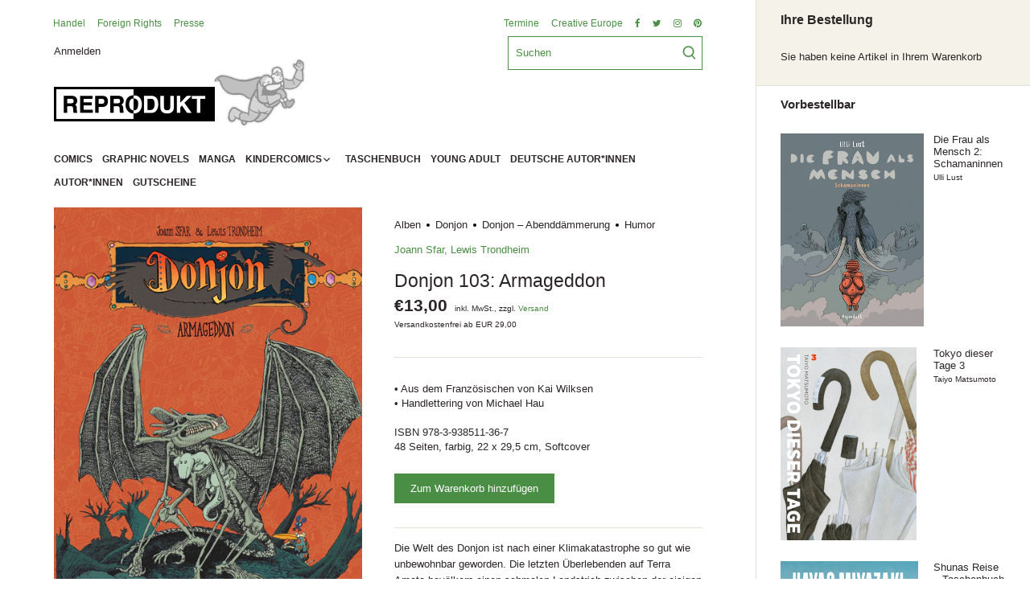

--- FILE ---
content_type: text/html; charset=utf-8
request_url: https://reprodukt.com/products/donjon-103-armageddon
body_size: 32559
content:
<!doctype html>
<html class="no-js" lang="de">
<head>
  <!-- Canopy 2.11.14 -->
	<script src="//reprodukt.com/cdn/shop/t/2/assets/jquery-3.4.1.min.js?v=843504459402230611612271114" type="text/javascript"></script>
  <link rel="preload" href="//reprodukt.com/cdn/shop/t/2/assets/styles.css?v=154746209773784672361759261968" as="style">
  <meta charset="utf-8" />
<meta name="viewport" content="width=device-width,initial-scale=1.0" />
<meta http-equiv="X-UA-Compatible" content="IE=edge">

<link rel="preconnect" href="https://cdn.shopify.com" crossorigin>
<link rel="preconnect" href="https://fonts.shopify.com" crossorigin>
<link rel="preconnect" href="https://monorail-edge.shopifysvc.com"><link rel="preload" as="font" href="" type="font/woff2" crossorigin>
<link rel="preload" as="font" href="" type="font/woff2" crossorigin>
<link rel="preload" as="font" href="" type="font/woff2" crossorigin>
<link rel="preload" as="font" href="" type="font/woff2" crossorigin><link rel="preload" as="font" href="" type="font/woff2" crossorigin><link rel="preload" as="font" href="" type="font/woff2" crossorigin><link rel="preload" as="font" href="" type="font/woff2" crossorigin><link rel="preload" href="//reprodukt.com/cdn/shop/t/2/assets/vendor.js?v=121157890423219954401605873814" as="script">
<link rel="preload" href="//reprodukt.com/cdn/shop/t/2/assets/theme.js?v=88878192133250709581605873814" as="script"><link rel="canonical" href="https://reprodukt.com/products/donjon-103-armageddon" /><link rel="shortcut icon" href="//reprodukt.com/cdn/shop/files/favicon.png?v=1615323581" type="image/png" /><meta name="description" content="Die Welt des Donjon ist nach einer Klimakatastrophe so gut wie unbewohnbar geworden. Die letzten Überlebenden auf Terra Amata bevölkern einen schmalen Landstrich zwischen der eisigen Nachtseite des Planeten und den glühend heißen Wüstengebieten der Tagseite. Dieses Territorium ist der Ort der Dämmerung. Marvin der Stau">

  <meta name="theme-color" content="#4a8e45">

  <title>
  Donjon 103: Armageddon &ndash; Reprodukt
  </title>

  


<meta property="og:site_name" content="Reprodukt">
<meta property="og:url" content="https://reprodukt.com/products/donjon-103-armageddon">
<meta property="og:title" content="Donjon 103: Armageddon">
<meta property="og:type" content="product">
<meta property="og:description" content="Die Welt des Donjon ist nach einer Klimakatastrophe so gut wie unbewohnbar geworden. Die letzten Überlebenden auf Terra Amata bevölkern einen schmalen Landstrich zwischen der eisigen Nachtseite des Planeten und den glühend heißen Wüstengebieten der Tagseite. Dieses Territorium ist der Ort der Dämmerung. Marvin der Stau">

  <meta property="og:price:amount" content="13,00">
  <meta property="og:price:currency" content="EUR">

<meta property="og:image" content="http://reprodukt.com/cdn/shop/files/9783938511367_1200x1200.png?v=1715354907">
      <meta property="og:image:width" content="1194">
      <meta property="og:image:height" content="1598">
    <meta property="og:image" content="http://reprodukt.com/cdn/shop/products/9783938511367.interior01_1200x1200.jpg?v=1715354907">
      <meta property="og:image:width" content="866">
      <meta property="og:image:height" content="1200">
    <meta property="og:image" content="http://reprodukt.com/cdn/shop/products/9783938511367.interior02_1200x1200.jpg?v=1715354907">
      <meta property="og:image:width" content="866">
      <meta property="og:image:height" content="1200">
    
<meta property="og:image:secure_url" content="https://reprodukt.com/cdn/shop/files/9783938511367_1200x1200.png?v=1715354907"><meta property="og:image:secure_url" content="https://reprodukt.com/cdn/shop/products/9783938511367.interior01_1200x1200.jpg?v=1715354907"><meta property="og:image:secure_url" content="https://reprodukt.com/cdn/shop/products/9783938511367.interior02_1200x1200.jpg?v=1715354907">


  <meta name="twitter:site" content="@ReproduktComics">

<meta name="twitter:card" content="summary_large_image">
<meta name="twitter:title" content="Donjon 103: Armageddon">
<meta name="twitter:description" content="Die Welt des Donjon ist nach einer Klimakatastrophe so gut wie unbewohnbar geworden. Die letzten Überlebenden auf Terra Amata bevölkern einen schmalen Landstrich zwischen der eisigen Nachtseite des Planeten und den glühend heißen Wüstengebieten der Tagseite. Dieses Territorium ist der Ort der Dämmerung. Marvin der Stau">


  <link href="//reprodukt.com/cdn/shop/t/2/assets/styles.css?v=154746209773784672361759261968" rel="stylesheet" type="text/css" media="all" />

  <script>
    document.documentElement.className = document.documentElement.className.replace('no-js', '');
    window.theme = window.theme || {};
    theme.money_format = "€{{amount_with_comma_separator}}";
    theme.customerIsLoggedIn = false;
    theme.shippingCalcMoneyFormat = "€{{amount_with_comma_separator}} EUR";
    theme.cartType = "drawer-always";

    theme.strings = {
      previous: "Vorherige Seite",
      next: "Nächste Seite",
      close: "Schließen",
      addressError: "Fehler beim Auslesen dieser Adresse",
      addressNoResults: "Keine Ergebnisse für diese Adresse",
      addressQueryLimit: "Sie haben das Nutzungslimit der Google-API überschritten. Ziehen Sie ein Upgrade auf einen \u003ca href=\"https:\/\/developers.google.com\/maps\/premium\/usage-limits\"\u003ePremium Plan\u003c\/a\u003e in Betracht.",
      authError: "Es gab ein Problem bei der Authentifizierung Ihres Google Maps API-Schlüssels.",
      shippingCalcSubmitButton: "Versandkosten berechnen",
      shippingCalcSubmitButtonDisabled: "Berechnen...",
      infiniteScrollLoadingImg: "\/\/reprodukt.com\/cdn\/shop\/t\/2\/assets\/loading.gif?v=115678512110750922101605873812",
      infiniteScrollCollectionLoading: "Laden weiterer Produkte...",
      infiniteScrollCollectionFinishedMsg : "Keine weiteren Produkte",
      infiniteScrollBlogLoading: "Weitere Artikel laden...",
      infiniteScrollBlogFinishedMsg : "Keine weiteren Artikel",
      blogsShowTags: "Tags anzeigen",
      priceNonExistent: "Nicht verfügbar",
      buttonDefault: "Zum Warenkorb hinzufügen",
      buttonNoStock: "ausverkauft",
      buttonNoVariant: "Nicht verfügbar",
      unitPriceSeparator: "  ",
      onlyXLeft: "[[ quantity ]] auf Lager",
      productAddingToCart: "Hinzufügen",
      productAddedToCart: "Hinzugefügt",
      quickbuyAdded: "In den Warenkorb gelegt",
      cartSummary: "Warenkorb anzeigen",
      cartContinue: "Weiter einkaufen",
      colorBoxPrevious: "\u0026lt;",
      colorBoxNext: "\u0026gt;",
      colorBoxClose: "Schließen",
      imageSlider: "Galerie"
    };

    theme.routes = {
      root_url: '/',
      account_url: '/account',
      account_login_url: '/account/login',
      account_logout_url: '/account/logout',
      account_recover_url: '/account/recover',
      account_register_url: '/account/register',
      account_addresses_url: '/account/addresses',
      collections_url: '/collections',
      all_products_collection_url: '/collections/all',
      search_url: '/search',
      cart_url: '/cart',
      cart_add_url: '/cart/add',
      cart_change_url: '/cart/change',
      cart_clear_url: '/cart/clear'
    };

    theme.scripts = {
        masonry: "\/\/reprodukt.com\/cdn\/shop\/t\/2\/assets\/masonry.v3.2.2.min.js?v=169641371380462594081605873812",
        jqueryInfiniteScroll: "\/\/reprodukt.com\/cdn\/shop\/t\/2\/assets\/jquery.infinitescroll.2.1.0.min.js?v=154868730476094579131605873811",
        underscore: "\/\/cdnjs.cloudflare.com\/ajax\/libs\/underscore.js\/1.6.0\/underscore-min.js",
        shopifyCommon: "\/\/reprodukt.com\/cdn\/shopifycloud\/storefront\/assets\/themes_support\/shopify_common-5f594365.js",
        jqueryCart: "\/\/reprodukt.com\/cdn\/shop\/t\/2\/assets\/shipping-calculator.v1.0.min.js?v=156283615219060590411605873813"
    };
  </script>

  <script>window.performance && window.performance.mark && window.performance.mark('shopify.content_for_header.start');</script><meta id="shopify-digital-wallet" name="shopify-digital-wallet" content="/49923031191/digital_wallets/dialog">
<meta name="shopify-checkout-api-token" content="2c5b371318acf97ce439ba7bb4d2c06c">
<meta id="in-context-paypal-metadata" data-shop-id="49923031191" data-venmo-supported="false" data-environment="production" data-locale="de_DE" data-paypal-v4="true" data-currency="EUR">
<link rel="alternate" type="application/json+oembed" href="https://reprodukt.com/products/donjon-103-armageddon.oembed">
<script async="async" src="/checkouts/internal/preloads.js?locale=de-DE"></script>
<link rel="preconnect" href="https://shop.app" crossorigin="anonymous">
<script async="async" src="https://shop.app/checkouts/internal/preloads.js?locale=de-DE&shop_id=49923031191" crossorigin="anonymous"></script>
<script id="apple-pay-shop-capabilities" type="application/json">{"shopId":49923031191,"countryCode":"DE","currencyCode":"EUR","merchantCapabilities":["supports3DS"],"merchantId":"gid:\/\/shopify\/Shop\/49923031191","merchantName":"Reprodukt","requiredBillingContactFields":["postalAddress","email"],"requiredShippingContactFields":["postalAddress","email"],"shippingType":"shipping","supportedNetworks":["visa","maestro","masterCard","amex"],"total":{"type":"pending","label":"Reprodukt","amount":"1.00"},"shopifyPaymentsEnabled":true,"supportsSubscriptions":true}</script>
<script id="shopify-features" type="application/json">{"accessToken":"2c5b371318acf97ce439ba7bb4d2c06c","betas":["rich-media-storefront-analytics"],"domain":"reprodukt.com","predictiveSearch":true,"shopId":49923031191,"locale":"de"}</script>
<script>var Shopify = Shopify || {};
Shopify.shop = "reprodukt.myshopify.com";
Shopify.locale = "de";
Shopify.currency = {"active":"EUR","rate":"1.0"};
Shopify.country = "DE";
Shopify.theme = {"name":"Canopy","id":115614548119,"schema_name":"Canopy","schema_version":"2.11.14","theme_store_id":732,"role":"main"};
Shopify.theme.handle = "null";
Shopify.theme.style = {"id":null,"handle":null};
Shopify.cdnHost = "reprodukt.com/cdn";
Shopify.routes = Shopify.routes || {};
Shopify.routes.root = "/";</script>
<script type="module">!function(o){(o.Shopify=o.Shopify||{}).modules=!0}(window);</script>
<script>!function(o){function n(){var o=[];function n(){o.push(Array.prototype.slice.apply(arguments))}return n.q=o,n}var t=o.Shopify=o.Shopify||{};t.loadFeatures=n(),t.autoloadFeatures=n()}(window);</script>
<script>
  window.ShopifyPay = window.ShopifyPay || {};
  window.ShopifyPay.apiHost = "shop.app\/pay";
  window.ShopifyPay.redirectState = null;
</script>
<script id="shop-js-analytics" type="application/json">{"pageType":"product"}</script>
<script defer="defer" async type="module" src="//reprodukt.com/cdn/shopifycloud/shop-js/modules/v2/client.init-shop-cart-sync_e98Ab_XN.de.esm.js"></script>
<script defer="defer" async type="module" src="//reprodukt.com/cdn/shopifycloud/shop-js/modules/v2/chunk.common_Pcw9EP95.esm.js"></script>
<script defer="defer" async type="module" src="//reprodukt.com/cdn/shopifycloud/shop-js/modules/v2/chunk.modal_CzmY4ZhL.esm.js"></script>
<script type="module">
  await import("//reprodukt.com/cdn/shopifycloud/shop-js/modules/v2/client.init-shop-cart-sync_e98Ab_XN.de.esm.js");
await import("//reprodukt.com/cdn/shopifycloud/shop-js/modules/v2/chunk.common_Pcw9EP95.esm.js");
await import("//reprodukt.com/cdn/shopifycloud/shop-js/modules/v2/chunk.modal_CzmY4ZhL.esm.js");

  window.Shopify.SignInWithShop?.initShopCartSync?.({"fedCMEnabled":true,"windoidEnabled":true});

</script>
<script>
  window.Shopify = window.Shopify || {};
  if (!window.Shopify.featureAssets) window.Shopify.featureAssets = {};
  window.Shopify.featureAssets['shop-js'] = {"shop-cart-sync":["modules/v2/client.shop-cart-sync_DazCVyJ3.de.esm.js","modules/v2/chunk.common_Pcw9EP95.esm.js","modules/v2/chunk.modal_CzmY4ZhL.esm.js"],"init-fed-cm":["modules/v2/client.init-fed-cm_D0AulfmK.de.esm.js","modules/v2/chunk.common_Pcw9EP95.esm.js","modules/v2/chunk.modal_CzmY4ZhL.esm.js"],"shop-cash-offers":["modules/v2/client.shop-cash-offers_BISyWFEA.de.esm.js","modules/v2/chunk.common_Pcw9EP95.esm.js","modules/v2/chunk.modal_CzmY4ZhL.esm.js"],"shop-login-button":["modules/v2/client.shop-login-button_D_c1vx_E.de.esm.js","modules/v2/chunk.common_Pcw9EP95.esm.js","modules/v2/chunk.modal_CzmY4ZhL.esm.js"],"pay-button":["modules/v2/client.pay-button_CHADzJ4g.de.esm.js","modules/v2/chunk.common_Pcw9EP95.esm.js","modules/v2/chunk.modal_CzmY4ZhL.esm.js"],"shop-button":["modules/v2/client.shop-button_CQnD2U3v.de.esm.js","modules/v2/chunk.common_Pcw9EP95.esm.js","modules/v2/chunk.modal_CzmY4ZhL.esm.js"],"avatar":["modules/v2/client.avatar_BTnouDA3.de.esm.js"],"init-windoid":["modules/v2/client.init-windoid_CmA0-hrC.de.esm.js","modules/v2/chunk.common_Pcw9EP95.esm.js","modules/v2/chunk.modal_CzmY4ZhL.esm.js"],"init-shop-for-new-customer-accounts":["modules/v2/client.init-shop-for-new-customer-accounts_BCzC_Mib.de.esm.js","modules/v2/client.shop-login-button_D_c1vx_E.de.esm.js","modules/v2/chunk.common_Pcw9EP95.esm.js","modules/v2/chunk.modal_CzmY4ZhL.esm.js"],"init-shop-email-lookup-coordinator":["modules/v2/client.init-shop-email-lookup-coordinator_DYzOit4u.de.esm.js","modules/v2/chunk.common_Pcw9EP95.esm.js","modules/v2/chunk.modal_CzmY4ZhL.esm.js"],"init-shop-cart-sync":["modules/v2/client.init-shop-cart-sync_e98Ab_XN.de.esm.js","modules/v2/chunk.common_Pcw9EP95.esm.js","modules/v2/chunk.modal_CzmY4ZhL.esm.js"],"shop-toast-manager":["modules/v2/client.shop-toast-manager_Bc-1elH8.de.esm.js","modules/v2/chunk.common_Pcw9EP95.esm.js","modules/v2/chunk.modal_CzmY4ZhL.esm.js"],"init-customer-accounts":["modules/v2/client.init-customer-accounts_CqlRHmZs.de.esm.js","modules/v2/client.shop-login-button_D_c1vx_E.de.esm.js","modules/v2/chunk.common_Pcw9EP95.esm.js","modules/v2/chunk.modal_CzmY4ZhL.esm.js"],"init-customer-accounts-sign-up":["modules/v2/client.init-customer-accounts-sign-up_DZmBw6yB.de.esm.js","modules/v2/client.shop-login-button_D_c1vx_E.de.esm.js","modules/v2/chunk.common_Pcw9EP95.esm.js","modules/v2/chunk.modal_CzmY4ZhL.esm.js"],"shop-follow-button":["modules/v2/client.shop-follow-button_Cx-w7rSq.de.esm.js","modules/v2/chunk.common_Pcw9EP95.esm.js","modules/v2/chunk.modal_CzmY4ZhL.esm.js"],"checkout-modal":["modules/v2/client.checkout-modal_Djjmh8qM.de.esm.js","modules/v2/chunk.common_Pcw9EP95.esm.js","modules/v2/chunk.modal_CzmY4ZhL.esm.js"],"shop-login":["modules/v2/client.shop-login_DMZMgoZf.de.esm.js","modules/v2/chunk.common_Pcw9EP95.esm.js","modules/v2/chunk.modal_CzmY4ZhL.esm.js"],"lead-capture":["modules/v2/client.lead-capture_SqejaEd8.de.esm.js","modules/v2/chunk.common_Pcw9EP95.esm.js","modules/v2/chunk.modal_CzmY4ZhL.esm.js"],"payment-terms":["modules/v2/client.payment-terms_DUeEqFTJ.de.esm.js","modules/v2/chunk.common_Pcw9EP95.esm.js","modules/v2/chunk.modal_CzmY4ZhL.esm.js"]};
</script>
<script>(function() {
  var isLoaded = false;
  function asyncLoad() {
    if (isLoaded) return;
    isLoaded = true;
    var urls = ["https:\/\/instafeed.nfcube.com\/cdn\/00afc7cab44c41eaeb036b28a096ebb7.js?shop=reprodukt.myshopify.com"];
    for (var i = 0; i < urls.length; i++) {
      var s = document.createElement('script');
      s.type = 'text/javascript';
      s.async = true;
      s.src = urls[i];
      var x = document.getElementsByTagName('script')[0];
      x.parentNode.insertBefore(s, x);
    }
  };
  if(window.attachEvent) {
    window.attachEvent('onload', asyncLoad);
  } else {
    window.addEventListener('load', asyncLoad, false);
  }
})();</script>
<script id="__st">var __st={"a":49923031191,"offset":3600,"reqid":"6ea11666-b411-426e-96a3-05aa1e637229-1769503491","pageurl":"reprodukt.com\/products\/donjon-103-armageddon","u":"be506ab26f00","p":"product","rtyp":"product","rid":7295740903575};</script>
<script>window.ShopifyPaypalV4VisibilityTracking = true;</script>
<script id="captcha-bootstrap">!function(){'use strict';const t='contact',e='account',n='new_comment',o=[[t,t],['blogs',n],['comments',n],[t,'customer']],c=[[e,'customer_login'],[e,'guest_login'],[e,'recover_customer_password'],[e,'create_customer']],r=t=>t.map((([t,e])=>`form[action*='/${t}']:not([data-nocaptcha='true']) input[name='form_type'][value='${e}']`)).join(','),a=t=>()=>t?[...document.querySelectorAll(t)].map((t=>t.form)):[];function s(){const t=[...o],e=r(t);return a(e)}const i='password',u='form_key',d=['recaptcha-v3-token','g-recaptcha-response','h-captcha-response',i],f=()=>{try{return window.sessionStorage}catch{return}},m='__shopify_v',_=t=>t.elements[u];function p(t,e,n=!1){try{const o=window.sessionStorage,c=JSON.parse(o.getItem(e)),{data:r}=function(t){const{data:e,action:n}=t;return t[m]||n?{data:e,action:n}:{data:t,action:n}}(c);for(const[e,n]of Object.entries(r))t.elements[e]&&(t.elements[e].value=n);n&&o.removeItem(e)}catch(o){console.error('form repopulation failed',{error:o})}}const l='form_type',E='cptcha';function T(t){t.dataset[E]=!0}const w=window,h=w.document,L='Shopify',v='ce_forms',y='captcha';let A=!1;((t,e)=>{const n=(g='f06e6c50-85a8-45c8-87d0-21a2b65856fe',I='https://cdn.shopify.com/shopifycloud/storefront-forms-hcaptcha/ce_storefront_forms_captcha_hcaptcha.v1.5.2.iife.js',D={infoText:'Durch hCaptcha geschützt',privacyText:'Datenschutz',termsText:'Allgemeine Geschäftsbedingungen'},(t,e,n)=>{const o=w[L][v],c=o.bindForm;if(c)return c(t,g,e,D).then(n);var r;o.q.push([[t,g,e,D],n]),r=I,A||(h.body.append(Object.assign(h.createElement('script'),{id:'captcha-provider',async:!0,src:r})),A=!0)});var g,I,D;w[L]=w[L]||{},w[L][v]=w[L][v]||{},w[L][v].q=[],w[L][y]=w[L][y]||{},w[L][y].protect=function(t,e){n(t,void 0,e),T(t)},Object.freeze(w[L][y]),function(t,e,n,w,h,L){const[v,y,A,g]=function(t,e,n){const i=e?o:[],u=t?c:[],d=[...i,...u],f=r(d),m=r(i),_=r(d.filter((([t,e])=>n.includes(e))));return[a(f),a(m),a(_),s()]}(w,h,L),I=t=>{const e=t.target;return e instanceof HTMLFormElement?e:e&&e.form},D=t=>v().includes(t);t.addEventListener('submit',(t=>{const e=I(t);if(!e)return;const n=D(e)&&!e.dataset.hcaptchaBound&&!e.dataset.recaptchaBound,o=_(e),c=g().includes(e)&&(!o||!o.value);(n||c)&&t.preventDefault(),c&&!n&&(function(t){try{if(!f())return;!function(t){const e=f();if(!e)return;const n=_(t);if(!n)return;const o=n.value;o&&e.removeItem(o)}(t);const e=Array.from(Array(32),(()=>Math.random().toString(36)[2])).join('');!function(t,e){_(t)||t.append(Object.assign(document.createElement('input'),{type:'hidden',name:u})),t.elements[u].value=e}(t,e),function(t,e){const n=f();if(!n)return;const o=[...t.querySelectorAll(`input[type='${i}']`)].map((({name:t})=>t)),c=[...d,...o],r={};for(const[a,s]of new FormData(t).entries())c.includes(a)||(r[a]=s);n.setItem(e,JSON.stringify({[m]:1,action:t.action,data:r}))}(t,e)}catch(e){console.error('failed to persist form',e)}}(e),e.submit())}));const S=(t,e)=>{t&&!t.dataset[E]&&(n(t,e.some((e=>e===t))),T(t))};for(const o of['focusin','change'])t.addEventListener(o,(t=>{const e=I(t);D(e)&&S(e,y())}));const B=e.get('form_key'),M=e.get(l),P=B&&M;t.addEventListener('DOMContentLoaded',(()=>{const t=y();if(P)for(const e of t)e.elements[l].value===M&&p(e,B);[...new Set([...A(),...v().filter((t=>'true'===t.dataset.shopifyCaptcha))])].forEach((e=>S(e,t)))}))}(h,new URLSearchParams(w.location.search),n,t,e,['guest_login'])})(!0,!0)}();</script>
<script integrity="sha256-4kQ18oKyAcykRKYeNunJcIwy7WH5gtpwJnB7kiuLZ1E=" data-source-attribution="shopify.loadfeatures" defer="defer" src="//reprodukt.com/cdn/shopifycloud/storefront/assets/storefront/load_feature-a0a9edcb.js" crossorigin="anonymous"></script>
<script crossorigin="anonymous" defer="defer" src="//reprodukt.com/cdn/shopifycloud/storefront/assets/shopify_pay/storefront-65b4c6d7.js?v=20250812"></script>
<script data-source-attribution="shopify.dynamic_checkout.dynamic.init">var Shopify=Shopify||{};Shopify.PaymentButton=Shopify.PaymentButton||{isStorefrontPortableWallets:!0,init:function(){window.Shopify.PaymentButton.init=function(){};var t=document.createElement("script");t.src="https://reprodukt.com/cdn/shopifycloud/portable-wallets/latest/portable-wallets.de.js",t.type="module",document.head.appendChild(t)}};
</script>
<script data-source-attribution="shopify.dynamic_checkout.buyer_consent">
  function portableWalletsHideBuyerConsent(e){var t=document.getElementById("shopify-buyer-consent"),n=document.getElementById("shopify-subscription-policy-button");t&&n&&(t.classList.add("hidden"),t.setAttribute("aria-hidden","true"),n.removeEventListener("click",e))}function portableWalletsShowBuyerConsent(e){var t=document.getElementById("shopify-buyer-consent"),n=document.getElementById("shopify-subscription-policy-button");t&&n&&(t.classList.remove("hidden"),t.removeAttribute("aria-hidden"),n.addEventListener("click",e))}window.Shopify?.PaymentButton&&(window.Shopify.PaymentButton.hideBuyerConsent=portableWalletsHideBuyerConsent,window.Shopify.PaymentButton.showBuyerConsent=portableWalletsShowBuyerConsent);
</script>
<script data-source-attribution="shopify.dynamic_checkout.cart.bootstrap">document.addEventListener("DOMContentLoaded",(function(){function t(){return document.querySelector("shopify-accelerated-checkout-cart, shopify-accelerated-checkout")}if(t())Shopify.PaymentButton.init();else{new MutationObserver((function(e,n){t()&&(Shopify.PaymentButton.init(),n.disconnect())})).observe(document.body,{childList:!0,subtree:!0})}}));
</script>
<link id="shopify-accelerated-checkout-styles" rel="stylesheet" media="screen" href="https://reprodukt.com/cdn/shopifycloud/portable-wallets/latest/accelerated-checkout-backwards-compat.css" crossorigin="anonymous">
<style id="shopify-accelerated-checkout-cart">
        #shopify-buyer-consent {
  margin-top: 1em;
  display: inline-block;
  width: 100%;
}

#shopify-buyer-consent.hidden {
  display: none;
}

#shopify-subscription-policy-button {
  background: none;
  border: none;
  padding: 0;
  text-decoration: underline;
  font-size: inherit;
  cursor: pointer;
}

#shopify-subscription-policy-button::before {
  box-shadow: none;
}

      </style>
<script id="sections-script" data-sections="product-recommendations" defer="defer" src="//reprodukt.com/cdn/shop/t/2/compiled_assets/scripts.js?v=4192"></script>
<script>window.performance && window.performance.mark && window.performance.mark('shopify.content_for_header.end');</script>

  <script>
    Shopify.money_format = "€{{amount_with_comma_separator}}";
  </script>
<link href="https://monorail-edge.shopifysvc.com" rel="dns-prefetch">
<script>(function(){if ("sendBeacon" in navigator && "performance" in window) {try {var session_token_from_headers = performance.getEntriesByType('navigation')[0].serverTiming.find(x => x.name == '_s').description;} catch {var session_token_from_headers = undefined;}var session_cookie_matches = document.cookie.match(/_shopify_s=([^;]*)/);var session_token_from_cookie = session_cookie_matches && session_cookie_matches.length === 2 ? session_cookie_matches[1] : "";var session_token = session_token_from_headers || session_token_from_cookie || "";function handle_abandonment_event(e) {var entries = performance.getEntries().filter(function(entry) {return /monorail-edge.shopifysvc.com/.test(entry.name);});if (!window.abandonment_tracked && entries.length === 0) {window.abandonment_tracked = true;var currentMs = Date.now();var navigation_start = performance.timing.navigationStart;var payload = {shop_id: 49923031191,url: window.location.href,navigation_start,duration: currentMs - navigation_start,session_token,page_type: "product"};window.navigator.sendBeacon("https://monorail-edge.shopifysvc.com/v1/produce", JSON.stringify({schema_id: "online_store_buyer_site_abandonment/1.1",payload: payload,metadata: {event_created_at_ms: currentMs,event_sent_at_ms: currentMs}}));}}window.addEventListener('pagehide', handle_abandonment_event);}}());</script>
<script id="web-pixels-manager-setup">(function e(e,d,r,n,o){if(void 0===o&&(o={}),!Boolean(null===(a=null===(i=window.Shopify)||void 0===i?void 0:i.analytics)||void 0===a?void 0:a.replayQueue)){var i,a;window.Shopify=window.Shopify||{};var t=window.Shopify;t.analytics=t.analytics||{};var s=t.analytics;s.replayQueue=[],s.publish=function(e,d,r){return s.replayQueue.push([e,d,r]),!0};try{self.performance.mark("wpm:start")}catch(e){}var l=function(){var e={modern:/Edge?\/(1{2}[4-9]|1[2-9]\d|[2-9]\d{2}|\d{4,})\.\d+(\.\d+|)|Firefox\/(1{2}[4-9]|1[2-9]\d|[2-9]\d{2}|\d{4,})\.\d+(\.\d+|)|Chrom(ium|e)\/(9{2}|\d{3,})\.\d+(\.\d+|)|(Maci|X1{2}).+ Version\/(15\.\d+|(1[6-9]|[2-9]\d|\d{3,})\.\d+)([,.]\d+|)( \(\w+\)|)( Mobile\/\w+|) Safari\/|Chrome.+OPR\/(9{2}|\d{3,})\.\d+\.\d+|(CPU[ +]OS|iPhone[ +]OS|CPU[ +]iPhone|CPU IPhone OS|CPU iPad OS)[ +]+(15[._]\d+|(1[6-9]|[2-9]\d|\d{3,})[._]\d+)([._]\d+|)|Android:?[ /-](13[3-9]|1[4-9]\d|[2-9]\d{2}|\d{4,})(\.\d+|)(\.\d+|)|Android.+Firefox\/(13[5-9]|1[4-9]\d|[2-9]\d{2}|\d{4,})\.\d+(\.\d+|)|Android.+Chrom(ium|e)\/(13[3-9]|1[4-9]\d|[2-9]\d{2}|\d{4,})\.\d+(\.\d+|)|SamsungBrowser\/([2-9]\d|\d{3,})\.\d+/,legacy:/Edge?\/(1[6-9]|[2-9]\d|\d{3,})\.\d+(\.\d+|)|Firefox\/(5[4-9]|[6-9]\d|\d{3,})\.\d+(\.\d+|)|Chrom(ium|e)\/(5[1-9]|[6-9]\d|\d{3,})\.\d+(\.\d+|)([\d.]+$|.*Safari\/(?![\d.]+ Edge\/[\d.]+$))|(Maci|X1{2}).+ Version\/(10\.\d+|(1[1-9]|[2-9]\d|\d{3,})\.\d+)([,.]\d+|)( \(\w+\)|)( Mobile\/\w+|) Safari\/|Chrome.+OPR\/(3[89]|[4-9]\d|\d{3,})\.\d+\.\d+|(CPU[ +]OS|iPhone[ +]OS|CPU[ +]iPhone|CPU IPhone OS|CPU iPad OS)[ +]+(10[._]\d+|(1[1-9]|[2-9]\d|\d{3,})[._]\d+)([._]\d+|)|Android:?[ /-](13[3-9]|1[4-9]\d|[2-9]\d{2}|\d{4,})(\.\d+|)(\.\d+|)|Mobile Safari.+OPR\/([89]\d|\d{3,})\.\d+\.\d+|Android.+Firefox\/(13[5-9]|1[4-9]\d|[2-9]\d{2}|\d{4,})\.\d+(\.\d+|)|Android.+Chrom(ium|e)\/(13[3-9]|1[4-9]\d|[2-9]\d{2}|\d{4,})\.\d+(\.\d+|)|Android.+(UC? ?Browser|UCWEB|U3)[ /]?(15\.([5-9]|\d{2,})|(1[6-9]|[2-9]\d|\d{3,})\.\d+)\.\d+|SamsungBrowser\/(5\.\d+|([6-9]|\d{2,})\.\d+)|Android.+MQ{2}Browser\/(14(\.(9|\d{2,})|)|(1[5-9]|[2-9]\d|\d{3,})(\.\d+|))(\.\d+|)|K[Aa][Ii]OS\/(3\.\d+|([4-9]|\d{2,})\.\d+)(\.\d+|)/},d=e.modern,r=e.legacy,n=navigator.userAgent;return n.match(d)?"modern":n.match(r)?"legacy":"unknown"}(),u="modern"===l?"modern":"legacy",c=(null!=n?n:{modern:"",legacy:""})[u],f=function(e){return[e.baseUrl,"/wpm","/b",e.hashVersion,"modern"===e.buildTarget?"m":"l",".js"].join("")}({baseUrl:d,hashVersion:r,buildTarget:u}),m=function(e){var d=e.version,r=e.bundleTarget,n=e.surface,o=e.pageUrl,i=e.monorailEndpoint;return{emit:function(e){var a=e.status,t=e.errorMsg,s=(new Date).getTime(),l=JSON.stringify({metadata:{event_sent_at_ms:s},events:[{schema_id:"web_pixels_manager_load/3.1",payload:{version:d,bundle_target:r,page_url:o,status:a,surface:n,error_msg:t},metadata:{event_created_at_ms:s}}]});if(!i)return console&&console.warn&&console.warn("[Web Pixels Manager] No Monorail endpoint provided, skipping logging."),!1;try{return self.navigator.sendBeacon.bind(self.navigator)(i,l)}catch(e){}var u=new XMLHttpRequest;try{return u.open("POST",i,!0),u.setRequestHeader("Content-Type","text/plain"),u.send(l),!0}catch(e){return console&&console.warn&&console.warn("[Web Pixels Manager] Got an unhandled error while logging to Monorail."),!1}}}}({version:r,bundleTarget:l,surface:e.surface,pageUrl:self.location.href,monorailEndpoint:e.monorailEndpoint});try{o.browserTarget=l,function(e){var d=e.src,r=e.async,n=void 0===r||r,o=e.onload,i=e.onerror,a=e.sri,t=e.scriptDataAttributes,s=void 0===t?{}:t,l=document.createElement("script"),u=document.querySelector("head"),c=document.querySelector("body");if(l.async=n,l.src=d,a&&(l.integrity=a,l.crossOrigin="anonymous"),s)for(var f in s)if(Object.prototype.hasOwnProperty.call(s,f))try{l.dataset[f]=s[f]}catch(e){}if(o&&l.addEventListener("load",o),i&&l.addEventListener("error",i),u)u.appendChild(l);else{if(!c)throw new Error("Did not find a head or body element to append the script");c.appendChild(l)}}({src:f,async:!0,onload:function(){if(!function(){var e,d;return Boolean(null===(d=null===(e=window.Shopify)||void 0===e?void 0:e.analytics)||void 0===d?void 0:d.initialized)}()){var d=window.webPixelsManager.init(e)||void 0;if(d){var r=window.Shopify.analytics;r.replayQueue.forEach((function(e){var r=e[0],n=e[1],o=e[2];d.publishCustomEvent(r,n,o)})),r.replayQueue=[],r.publish=d.publishCustomEvent,r.visitor=d.visitor,r.initialized=!0}}},onerror:function(){return m.emit({status:"failed",errorMsg:"".concat(f," has failed to load")})},sri:function(e){var d=/^sha384-[A-Za-z0-9+/=]+$/;return"string"==typeof e&&d.test(e)}(c)?c:"",scriptDataAttributes:o}),m.emit({status:"loading"})}catch(e){m.emit({status:"failed",errorMsg:(null==e?void 0:e.message)||"Unknown error"})}}})({shopId: 49923031191,storefrontBaseUrl: "https://reprodukt.com",extensionsBaseUrl: "https://extensions.shopifycdn.com/cdn/shopifycloud/web-pixels-manager",monorailEndpoint: "https://monorail-edge.shopifysvc.com/unstable/produce_batch",surface: "storefront-renderer",enabledBetaFlags: ["2dca8a86"],webPixelsConfigList: [{"id":"158204171","eventPayloadVersion":"v1","runtimeContext":"LAX","scriptVersion":"1","type":"CUSTOM","privacyPurposes":["ANALYTICS"],"name":"Google Analytics tag (migrated)"},{"id":"shopify-app-pixel","configuration":"{}","eventPayloadVersion":"v1","runtimeContext":"STRICT","scriptVersion":"0450","apiClientId":"shopify-pixel","type":"APP","privacyPurposes":["ANALYTICS","MARKETING"]},{"id":"shopify-custom-pixel","eventPayloadVersion":"v1","runtimeContext":"LAX","scriptVersion":"0450","apiClientId":"shopify-pixel","type":"CUSTOM","privacyPurposes":["ANALYTICS","MARKETING"]}],isMerchantRequest: false,initData: {"shop":{"name":"Reprodukt","paymentSettings":{"currencyCode":"EUR"},"myshopifyDomain":"reprodukt.myshopify.com","countryCode":"DE","storefrontUrl":"https:\/\/reprodukt.com"},"customer":null,"cart":null,"checkout":null,"productVariants":[{"price":{"amount":13.0,"currencyCode":"EUR"},"product":{"title":"Donjon 103: Armageddon","vendor":"Joann Sfar, Lewis Trondheim","id":"7295740903575","untranslatedTitle":"Donjon 103: Armageddon","url":"\/products\/donjon-103-armageddon","type":""},"id":"41430726705303","image":{"src":"\/\/reprodukt.com\/cdn\/shop\/files\/9783938511367.png?v=1715354907"},"sku":"ISBN 978-3-938511-36-7","title":"Default Title","untranslatedTitle":"Default Title"}],"purchasingCompany":null},},"https://reprodukt.com/cdn","fcfee988w5aeb613cpc8e4bc33m6693e112",{"modern":"","legacy":""},{"shopId":"49923031191","storefrontBaseUrl":"https:\/\/reprodukt.com","extensionBaseUrl":"https:\/\/extensions.shopifycdn.com\/cdn\/shopifycloud\/web-pixels-manager","surface":"storefront-renderer","enabledBetaFlags":"[\"2dca8a86\"]","isMerchantRequest":"false","hashVersion":"fcfee988w5aeb613cpc8e4bc33m6693e112","publish":"custom","events":"[[\"page_viewed\",{}],[\"product_viewed\",{\"productVariant\":{\"price\":{\"amount\":13.0,\"currencyCode\":\"EUR\"},\"product\":{\"title\":\"Donjon 103: Armageddon\",\"vendor\":\"Joann Sfar, Lewis Trondheim\",\"id\":\"7295740903575\",\"untranslatedTitle\":\"Donjon 103: Armageddon\",\"url\":\"\/products\/donjon-103-armageddon\",\"type\":\"\"},\"id\":\"41430726705303\",\"image\":{\"src\":\"\/\/reprodukt.com\/cdn\/shop\/files\/9783938511367.png?v=1715354907\"},\"sku\":\"ISBN 978-3-938511-36-7\",\"title\":\"Default Title\",\"untranslatedTitle\":\"Default Title\"}}]]"});</script><script>
  window.ShopifyAnalytics = window.ShopifyAnalytics || {};
  window.ShopifyAnalytics.meta = window.ShopifyAnalytics.meta || {};
  window.ShopifyAnalytics.meta.currency = 'EUR';
  var meta = {"product":{"id":7295740903575,"gid":"gid:\/\/shopify\/Product\/7295740903575","vendor":"Joann Sfar, Lewis Trondheim","type":"","handle":"donjon-103-armageddon","variants":[{"id":41430726705303,"price":1300,"name":"Donjon 103: Armageddon","public_title":null,"sku":"ISBN 978-3-938511-36-7"}],"remote":false},"page":{"pageType":"product","resourceType":"product","resourceId":7295740903575,"requestId":"6ea11666-b411-426e-96a3-05aa1e637229-1769503491"}};
  for (var attr in meta) {
    window.ShopifyAnalytics.meta[attr] = meta[attr];
  }
</script>
<script class="analytics">
  (function () {
    var customDocumentWrite = function(content) {
      var jquery = null;

      if (window.jQuery) {
        jquery = window.jQuery;
      } else if (window.Checkout && window.Checkout.$) {
        jquery = window.Checkout.$;
      }

      if (jquery) {
        jquery('body').append(content);
      }
    };

    var hasLoggedConversion = function(token) {
      if (token) {
        return document.cookie.indexOf('loggedConversion=' + token) !== -1;
      }
      return false;
    }

    var setCookieIfConversion = function(token) {
      if (token) {
        var twoMonthsFromNow = new Date(Date.now());
        twoMonthsFromNow.setMonth(twoMonthsFromNow.getMonth() + 2);

        document.cookie = 'loggedConversion=' + token + '; expires=' + twoMonthsFromNow;
      }
    }

    var trekkie = window.ShopifyAnalytics.lib = window.trekkie = window.trekkie || [];
    if (trekkie.integrations) {
      return;
    }
    trekkie.methods = [
      'identify',
      'page',
      'ready',
      'track',
      'trackForm',
      'trackLink'
    ];
    trekkie.factory = function(method) {
      return function() {
        var args = Array.prototype.slice.call(arguments);
        args.unshift(method);
        trekkie.push(args);
        return trekkie;
      };
    };
    for (var i = 0; i < trekkie.methods.length; i++) {
      var key = trekkie.methods[i];
      trekkie[key] = trekkie.factory(key);
    }
    trekkie.load = function(config) {
      trekkie.config = config || {};
      trekkie.config.initialDocumentCookie = document.cookie;
      var first = document.getElementsByTagName('script')[0];
      var script = document.createElement('script');
      script.type = 'text/javascript';
      script.onerror = function(e) {
        var scriptFallback = document.createElement('script');
        scriptFallback.type = 'text/javascript';
        scriptFallback.onerror = function(error) {
                var Monorail = {
      produce: function produce(monorailDomain, schemaId, payload) {
        var currentMs = new Date().getTime();
        var event = {
          schema_id: schemaId,
          payload: payload,
          metadata: {
            event_created_at_ms: currentMs,
            event_sent_at_ms: currentMs
          }
        };
        return Monorail.sendRequest("https://" + monorailDomain + "/v1/produce", JSON.stringify(event));
      },
      sendRequest: function sendRequest(endpointUrl, payload) {
        // Try the sendBeacon API
        if (window && window.navigator && typeof window.navigator.sendBeacon === 'function' && typeof window.Blob === 'function' && !Monorail.isIos12()) {
          var blobData = new window.Blob([payload], {
            type: 'text/plain'
          });

          if (window.navigator.sendBeacon(endpointUrl, blobData)) {
            return true;
          } // sendBeacon was not successful

        } // XHR beacon

        var xhr = new XMLHttpRequest();

        try {
          xhr.open('POST', endpointUrl);
          xhr.setRequestHeader('Content-Type', 'text/plain');
          xhr.send(payload);
        } catch (e) {
          console.log(e);
        }

        return false;
      },
      isIos12: function isIos12() {
        return window.navigator.userAgent.lastIndexOf('iPhone; CPU iPhone OS 12_') !== -1 || window.navigator.userAgent.lastIndexOf('iPad; CPU OS 12_') !== -1;
      }
    };
    Monorail.produce('monorail-edge.shopifysvc.com',
      'trekkie_storefront_load_errors/1.1',
      {shop_id: 49923031191,
      theme_id: 115614548119,
      app_name: "storefront",
      context_url: window.location.href,
      source_url: "//reprodukt.com/cdn/s/trekkie.storefront.a804e9514e4efded663580eddd6991fcc12b5451.min.js"});

        };
        scriptFallback.async = true;
        scriptFallback.src = '//reprodukt.com/cdn/s/trekkie.storefront.a804e9514e4efded663580eddd6991fcc12b5451.min.js';
        first.parentNode.insertBefore(scriptFallback, first);
      };
      script.async = true;
      script.src = '//reprodukt.com/cdn/s/trekkie.storefront.a804e9514e4efded663580eddd6991fcc12b5451.min.js';
      first.parentNode.insertBefore(script, first);
    };
    trekkie.load(
      {"Trekkie":{"appName":"storefront","development":false,"defaultAttributes":{"shopId":49923031191,"isMerchantRequest":null,"themeId":115614548119,"themeCityHash":"1465842351139842796","contentLanguage":"de","currency":"EUR","eventMetadataId":"57f54389-3d07-4af5-95fb-5be6d20cc26a"},"isServerSideCookieWritingEnabled":true,"monorailRegion":"shop_domain","enabledBetaFlags":["65f19447"]},"Session Attribution":{},"S2S":{"facebookCapiEnabled":false,"source":"trekkie-storefront-renderer","apiClientId":580111}}
    );

    var loaded = false;
    trekkie.ready(function() {
      if (loaded) return;
      loaded = true;

      window.ShopifyAnalytics.lib = window.trekkie;

      var originalDocumentWrite = document.write;
      document.write = customDocumentWrite;
      try { window.ShopifyAnalytics.merchantGoogleAnalytics.call(this); } catch(error) {};
      document.write = originalDocumentWrite;

      window.ShopifyAnalytics.lib.page(null,{"pageType":"product","resourceType":"product","resourceId":7295740903575,"requestId":"6ea11666-b411-426e-96a3-05aa1e637229-1769503491","shopifyEmitted":true});

      var match = window.location.pathname.match(/checkouts\/(.+)\/(thank_you|post_purchase)/)
      var token = match? match[1]: undefined;
      if (!hasLoggedConversion(token)) {
        setCookieIfConversion(token);
        window.ShopifyAnalytics.lib.track("Viewed Product",{"currency":"EUR","variantId":41430726705303,"productId":7295740903575,"productGid":"gid:\/\/shopify\/Product\/7295740903575","name":"Donjon 103: Armageddon","price":"13.00","sku":"ISBN 978-3-938511-36-7","brand":"Joann Sfar, Lewis Trondheim","variant":null,"category":"","nonInteraction":true,"remote":false},undefined,undefined,{"shopifyEmitted":true});
      window.ShopifyAnalytics.lib.track("monorail:\/\/trekkie_storefront_viewed_product\/1.1",{"currency":"EUR","variantId":41430726705303,"productId":7295740903575,"productGid":"gid:\/\/shopify\/Product\/7295740903575","name":"Donjon 103: Armageddon","price":"13.00","sku":"ISBN 978-3-938511-36-7","brand":"Joann Sfar, Lewis Trondheim","variant":null,"category":"","nonInteraction":true,"remote":false,"referer":"https:\/\/reprodukt.com\/products\/donjon-103-armageddon"});
      }
    });


        var eventsListenerScript = document.createElement('script');
        eventsListenerScript.async = true;
        eventsListenerScript.src = "//reprodukt.com/cdn/shopifycloud/storefront/assets/shop_events_listener-3da45d37.js";
        document.getElementsByTagName('head')[0].appendChild(eventsListenerScript);

})();</script>
  <script>
  if (!window.ga || (window.ga && typeof window.ga !== 'function')) {
    window.ga = function ga() {
      (window.ga.q = window.ga.q || []).push(arguments);
      if (window.Shopify && window.Shopify.analytics && typeof window.Shopify.analytics.publish === 'function') {
        window.Shopify.analytics.publish("ga_stub_called", {}, {sendTo: "google_osp_migration"});
      }
      console.error("Shopify's Google Analytics stub called with:", Array.from(arguments), "\nSee https://help.shopify.com/manual/promoting-marketing/pixels/pixel-migration#google for more information.");
    };
    if (window.Shopify && window.Shopify.analytics && typeof window.Shopify.analytics.publish === 'function') {
      window.Shopify.analytics.publish("ga_stub_initialized", {}, {sendTo: "google_osp_migration"});
    }
  }
</script>
<script
  defer
  src="https://reprodukt.com/cdn/shopifycloud/perf-kit/shopify-perf-kit-3.0.4.min.js"
  data-application="storefront-renderer"
  data-shop-id="49923031191"
  data-render-region="gcp-us-east1"
  data-page-type="product"
  data-theme-instance-id="115614548119"
  data-theme-name="Canopy"
  data-theme-version="2.11.14"
  data-monorail-region="shop_domain"
  data-resource-timing-sampling-rate="10"
  data-shs="true"
  data-shs-beacon="true"
  data-shs-export-with-fetch="true"
  data-shs-logs-sample-rate="1"
  data-shs-beacon-endpoint="https://reprodukt.com/api/collect"
></script>
</head>

<body class="template-product  ">
  <a class="skip-link visually-hidden" href="#content">Zum Inhalt springen</a>

  <div id="shopify-section-cart-drawer" class="shopify-section">
<div data-section-type="cart-drawer">
  <div id="cart-summary" class="cart-summary cart-summary--empty">
    <style>
      #cart-summary .cart-promo .overlay {
        color: #ffffff;
      }

      #cart-summary .cart-promo.has-tint::after {
        background-color: #3d4246;
        opacity: 0.5;
      }
    </style>

    <div class="cart-summary__inner">
      <a class="cart-summary__close toggle-cart-summary" href="#">
        <svg fill="#000000" height="24" viewBox="0 0 24 24" width="24" xmlns="http://www.w3.org/2000/svg">
  <title>Left</title>
  <path d="M15.41 16.09l-4.58-4.59 4.58-4.59L14 5.5l-6 6 6 6z"/><path d="M0-.5h24v24H0z" fill="none"/>
</svg>
        <span class="beside-svg">Weiter einkaufen</span>
      </a>

      <div class="cart-summary__header cart-summary__section" style="background-color: #f4f2e9;">
        <h5 class="cart-summary__title">Ihre Bestellung</h5>
        
      </div>

      
        <div class="cart-summary__empty" style="background-color: #f4f2e9;">
          <div class="cart-summary__section">
            <p>Sie haben keine Artikel in Ihrem Warenkorb</p>
          </div>
        </div>
      

      
      
      
      
      
      <div class="cart-summary__promo-products-title cart-summary__section  border-top">
            <h6 class="cart-summary__item-list-header__title" id="cart-summary-promo-heading">
              <a href="/collections/vorbestellbar">
                  Vorbestellbar
              </a>
            </h6>
            
          </div>
      <div class="cart-summary__promo-products ">
		<div class="cart-summary__section">
                        <div class="cart-summary-item">
                          <div class="cart-summary-item__image" style="width: 190px; padding-right: 5px">
                            <a href="/products/die-frau-als-mensch-2-schamaninnen">
                              <img src="//reprodukt.com/cdn/shop/files/9783956404948_607f2ae8-f8df-4e61-b291-9b01f735bfb1_large.jpg?v=1768991509" alt="Die Frau als Mensch 2: Schamaninnen"
                                  srcset="//reprodukt.com/cdn/shop/files/9783956404948_607f2ae8-f8df-4e61-b291-9b01f735bfb1_large.jpg?v=1768991509 50w,
                                          //reprodukt.com/cdn/shop/files/9783956404948_607f2ae8-f8df-4e61-b291-9b01f735bfb1_large.jpg?v=1768991509 100w" sizes="50px"/>
                            </a>
                          </div>
                          <div class="cart-summary-item__detail">
                            <div class="cart-summary-item__title-variant">
                              <a class="cart-summary-item__title" href="/products/die-frau-als-mensch-2-schamaninnen">Die Frau als Mensch 2: Schamaninnen</a></div>
                            <div style="font-size: 10px;">
<span class="brand"><a href="/collections/ulli-lust" title="">Ulli Lust</a></span></div>
                            
                          </div>
                        </div>
                        <div class="cart-summary-item">
                          <div class="cart-summary-item__image" style="width: 190px; padding-right: 5px">
                            <a href="/products/tokyo-dieser-tage-3">
                              <img src="//reprodukt.com/cdn/shop/files/9783956404955_4f8932c4-4e80-48c9-88c8-0dc398ba9b83_large.jpg?v=1766400295" alt="Tokyo dieser Tage 3"
                                  srcset="//reprodukt.com/cdn/shop/files/9783956404955_4f8932c4-4e80-48c9-88c8-0dc398ba9b83_large.jpg?v=1766400295 50w,
                                          //reprodukt.com/cdn/shop/files/9783956404955_4f8932c4-4e80-48c9-88c8-0dc398ba9b83_large.jpg?v=1766400295 100w" sizes="50px"/>
                            </a>
                          </div>
                          <div class="cart-summary-item__detail">
                            <div class="cart-summary-item__title-variant">
                              <a class="cart-summary-item__title" href="/products/tokyo-dieser-tage-3">Tokyo dieser Tage 3</a></div>
                            <div style="font-size: 10px;">
<span class="brand"><a href="/collections/taiyo-matsumoto" title="">Taiyo Matsumoto</a></span></div>
                            
                          </div>
                        </div>
                        <div class="cart-summary-item">
                          <div class="cart-summary-item__image" style="width: 190px; padding-right: 5px">
                            <a href="/products/shunas-reise-taschenbuch">
                              <img src="//reprodukt.com/cdn/shop/files/9783956404962_large.jpg?v=1768927131" alt="Shunas Reise – Taschenbuch"
                                  srcset="//reprodukt.com/cdn/shop/files/9783956404962_large.jpg?v=1768927131 50w,
                                          //reprodukt.com/cdn/shop/files/9783956404962_large.jpg?v=1768927131 100w" sizes="50px"/>
                            </a>
                          </div>
                          <div class="cart-summary-item__detail">
                            <div class="cart-summary-item__title-variant">
                              <a class="cart-summary-item__title" href="/products/shunas-reise-taschenbuch">Shunas Reise – Taschenbuch</a></div>
                            <div style="font-size: 10px;">
<span class="brand"><a href="/collections/hayao-miyazaki" title="">Hayao Miyazaki</a></span></div>
                            
                          </div>
                        </div>
                        <div class="cart-summary-item">
                          <div class="cart-summary-item__image" style="width: 190px; padding-right: 5px">
                            <a href="/products/kaputt">
                              <img src="//reprodukt.com/cdn/shop/files/9783956405006_2dc03a6c-7a87-416f-99bd-eb19334090e2_large.jpg?v=1768828146" alt="Kaputt"
                                  srcset="//reprodukt.com/cdn/shop/files/9783956405006_2dc03a6c-7a87-416f-99bd-eb19334090e2_large.jpg?v=1768828146 50w,
                                          //reprodukt.com/cdn/shop/files/9783956405006_2dc03a6c-7a87-416f-99bd-eb19334090e2_large.jpg?v=1768828146 100w" sizes="50px"/>
                            </a>
                          </div>
                          <div class="cart-summary-item__detail">
                            <div class="cart-summary-item__title-variant">
                              <a class="cart-summary-item__title" href="/products/kaputt">Kaputt</a></div>
                            <div style="font-size: 10px;">
<span class="brand"><a href="/collections/alison-bechdel" title="">Alison Bechdel</a></span>
</div>
                            
                          </div>
                        </div><a class="more-link" href="/collections/vorbestellbar">
                Alle anzeigen
              </a>
            </div>
      </div>
      
      

      
    </div>
    <script type="application/json" id="LimitedCartJson">
      {
        "items": []
      }
    </script>
  </div><!-- /#cart-summary -->
</div>



<script>
  $('.drawer-cart-extra').click();


</script></div>

  <div id="page-wrap">
    <div id="page-wrap-inner">
      <a id="page-overlay" href="#" aria-controls="mobile-nav" aria-label="Navigation schließen"></a>

      <div id="page-wrap-content">
        <div id="shopify-section-header" class="shopify-section"><link rel="stylesheet" href="https://cdnjs.cloudflare.com/ajax/libs/font-awesome/4.7.0/css/font-awesome.min.css">
<script>
  var size = (9/10);
  var size_mob = (9/10);
$("style").append(".top-menu{ font-size:"+size+"vw; }");
$("style").append("@media (max-width: 411px) and (min-width: 320px)\
             {\
                  .top-menu-mob{\
					font-size:"+size_mob+"vw !important;\
                  }\
            	}");
</script>

<style type="text/css">
 

  .logo img,
  #page-footer .logo-column img {
    width: 200px;
  }
  .right-menu{
  	float: right;
    color: #4a8e45;
  }
  .left-menu{
   	position: absolute; 
    color: #4a8e45;
  }
  .nav-links{
    padding: 0px 6px;
    word-wrap: normal;
    display: inline-block; 
  }

 .top-menu{
  	padding-left: 13px;
   	padding-right: 15px;
  }


  .nav-item-link--featured,
  .main-nav .nav-item .nav-item-link.nav-item-link--featured {
    color: #5c8018;
  }

  @media only screen and (max-device-width : 765px)
    {
     #top-menu-container{
      display:none; 
     }
    }
</style>



<div id="top-menu-container" class="container" style="margin-top: 20px;">
      <div class="row top-menu top-menu-mob">
        
        	<div class="col col-md-4 left-menu">
            
                <a class="nav-links" href="/pages/handel-vertrieb">Handel</a>
            
                <a class="nav-links" href="/pages/foreign-rights">Foreign Rights</a>
            
                <a class="nav-links" href="/pages/presse">Presse</a>
            
        	</div>
        
        
        	<div class="col col-md-5 right-menu">
            
                <a class="nav-links" href="/blogs/veranstaltungen">Termine</a>
            
                <a class="nav-links" href="https://reprodukt.com/pages/creative-europe">Creative Europe</a>
            
            
                <a class="nav-links fa fa-facebook" href="https://www.facebook.com/Reprodukt" target="_blank"></a>
                <a class="nav-links fa fa-twitter" href="https://twitter.com/ReproduktComics" target="_blank"></a>
                <a class="nav-links fa fa-instagram" href="https://www.instagram.com/reprodukt_berlin/" target="_blank"></a>
                <a class="nav-links fa fa-pinterest" href="https://www.pinterest.de/reproduktcomics/" target="_blank"></a>
            
        	</div>
        
      </div>
	</div>

<div class="container header-container" data-section-type="header" itemscope itemtype="http://schema.org/Organization"><div class="page-header layout-left ">
    <div id="toolbar" class="toolbar cf">
      <span class="mobile-toolbar">
        <a class="toggle-mob-nav" href="#" aria-controls="mobile-nav" aria-label="Navigation öffnen"><svg fill="#000000" height="24" viewBox="0 0 24 24" width="24" xmlns="http://www.w3.org/2000/svg">
    <path d="M0 0h24v24H0z" fill="none"/>
    <path d="M3 18h18v-2H3v2zm0-5h18v-2H3v2zm0-7v2h18V6H3z"/>
</svg></a>
        
      </span>

      
      <span class="toolbar-links">
        
          
            <a href="/account/login">Anmelden</a>
             <span class="divider"></span>
            <a href="/account/register"> </a>
          
          <!-- <span class="divider">/</span> -->
        
        
          <form style="float: right;
                      border-style: solid;
                      border-color: #4a8e45;
                      border-width: 1px;
                      color: #4a8e45;
                      width: 30%;" class="search-form" action="/search" method="get" autocomplete="off">
            <input type="hidden" name="type" value="product" />
            <button type="submit" aria-label="Senden"><svg width="19px" height="21px" viewBox="0 0 19 21" version="1.1" xmlns="http://www.w3.org/2000/svg" xmlns:xlink="http://www.w3.org/1999/xlink">
  <g style="fill:#4a8e45" stroke="currentColor" stroke-width="0.5">
    <g style="fill:#4a8e45" transform="translate(0.000000, 0.472222)">
      <path d="M14.3977778,14.0103889 L19,19.0422222 L17.8135556,20.0555556 L13.224,15.0385 C11.8019062,16.0671405 10.0908414,16.619514 8.33572222,16.6165556 C3.73244444,16.6165556 0,12.8967778 0,8.30722222 C0,3.71766667 3.73244444,0 8.33572222,0 C12.939,0 16.6714444,3.71977778 16.6714444,8.30722222 C16.6739657,10.4296993 15.859848,12.4717967 14.3977778,14.0103889 Z M8.33572222,15.0585556 C12.0766111,15.0585556 15.1081667,12.0365 15.1081667,8.30827778 C15.1081667,4.58005556 12.0766111,1.558 8.33572222,1.558 C4.59483333,1.558 1.56327778,4.58005556 1.56327778,8.30827778 C1.56327778,12.0365 4.59483333,15.0585556 8.33572222,15.0585556 Z"></path>
    </g>
  </g>
</svg>
</button>
            <input type="text" name="q" placeholder="Suchen" aria-label="Suchen" autocomplete="off" />
          </form>
        
      </span>
      

      
<span class="toolbar-cart">
        <a class="current-cart toggle-cart-summary" href="/cart">
          <span class="beside-svg"><span class="theme-money">€0,00</span></span>
          <span class="current-cart-icon">
            <svg width="21px" height="19px" viewBox="0 0 21 19" version="1.1" xmlns="http://www.w3.org/2000/svg" xmlns:xlink="http://www.w3.org/1999/xlink">
  <g transform="translate(-0.500000, 0.500000)">
    <path stroke="currentColor" stroke-width="0.5" d="M10.5,5.75 L10.5,0 L12,0 L12,5.75 L21.5,5.75 L17.682,17.75 L4.318,17.75 L0.5,5.75 L10.5,5.75 Z M2.551,7.25 L5.415,16.25 L16.585,16.25 L19.449,7.25 L2.55,7.25 L2.551,7.25 Z"></path>
  </g>
</svg>

            
          </span>
        </a>
      </span>
    </div>

    <div class="logo-nav">
      

      <div class="cf">
      <div class="logo align-left">
        <meta itemprop="name" content="Reprodukt">
        
          
          <a href="/" itemprop="url">
            <img src="//reprodukt.com/cdn/shop/files/reprodukt_logo_website_300dpi_400x.jpg?v=1616072763" alt="" itemprop="logo"/>
          </a>
          
            <style>
    .random-images_wrapper img{
            width: 45%;
            position: absolute;
            top: -15%;
            margin-bottom: 10px;
            max-height: 240px;
    }
    @media only screen and (max-width: 760px)
    {
        .random-images_wrapper img{
            width: 65%;
            position: absolute;
            top: 0%;
        }
    }
</style>

<span class="random-images_wrapper">
    
    
    
    
    
    
    <img style="transform: translateX(-30%);" src="//reprodukt.com/cdn/shop/files/bg-header_09.png?v=1619530764" alt="">
</span>
          
        
      </div>
      </div>

      
        
<nav class="main-nav cf desktop align-left" data-col-limit="8" role="navigation" aria-label="Primärnavigation">
  <ul><li class="nav-item first">

        <a class="nav-item-link" href="/collections/comics" >
          <span class="nav-item-link-title">COMICS</span>
          
        </a>

        
      </li><li class="nav-item">

        <a class="nav-item-link" href="/collections/graphic-novels" >
          <span class="nav-item-link-title">GRAPHIC NOVELS</span>
          
        </a>

        
      </li><li class="nav-item">

        <a class="nav-item-link" href="/collections/manga" >
          <span class="nav-item-link-title">MANGA</span>
          
        </a>

        
      </li><li class="nav-item dropdown drop-norm">

        <a class="nav-item-link" href="/collections/kindercomics" aria-haspopup="true" aria-expanded="false">
          <span class="nav-item-link-title">KINDERCOMICS</span>
          <svg fill="#000000" height="24" viewBox="0 0 24 24" width="24" xmlns="http://www.w3.org/2000/svg">
    <path d="M7.41 7.84L12 12.42l4.59-4.58L18 9.25l-6 6-6-6z"/>
    <path d="M0-.75h24v24H0z" fill="none"/>
</svg>
        </a>

        

          

          <div class="sub-nav">
            <div class="sub-nav-inner">
              <ul class="sub-nav-list">
                

                <li class="sub-nav-item">
                  <a class="sub-nav-item-link" href="/collections/lesealter-3" data-img="//reprodukt.com/cdn/shop/products/9783956401381-265x500_400x.jpg?v=1637834132" >
                    <span class="sub-nav-item-link-title">Lesealter: 3+</span>
                    
                  </a>

                  
                </li>

                

                <li class="sub-nav-item">
                  <a class="sub-nav-item-link" href="/collections/lesealter-6" data-img="//reprodukt.com/cdn/shop/files/9783956404627_c0e654cb-8d09-4ded-ab63-307204dd848b_400x.jpg?v=1738679254" >
                    <span class="sub-nav-item-link-title">Lesealter: 6+</span>
                    
                  </a>

                  
                </li>

                

                <li class="sub-nav-item">
                  <a class="sub-nav-item-link" href="/collections/lesealter-8" data-img="//reprodukt.com/cdn/shop/files/9783956404368_99c19ecd-948f-4f89-a9b0-f1c743883c34_400x.jpg?v=1730724384" >
                    <span class="sub-nav-item-link-title">Lesealter: 8+</span>
                    
                  </a>

                  
                </li>

                

                <li class="sub-nav-item">
                  <a class="sub-nav-item-link" href="/collections/lesealter-10" data-img="//reprodukt.com/cdn/shop/files/9783956403866_400x.jpg?v=1691575089" >
                    <span class="sub-nav-item-link-title">Lesealter: 10+</span>
                    
                  </a>

                  
                </li>

                

                <li class="sub-nav-item">
                  <a class="sub-nav-item-link" href="/collections/lesealter-12" data-img="//reprodukt.com/cdn/shop/files/9783956404153_400x.jpg?v=1711606636" >
                    <span class="sub-nav-item-link-title">Lesealter: 12+</span>
                    
                  </a>

                  
                </li>

                
              </ul></div>
          </div>
        
      </li><li class="nav-item">

        <a class="nav-item-link" href="/collections/taschenbuch/Taschenbuch" >
          <span class="nav-item-link-title">TASCHENBUCH</span>
          
        </a>

        
      </li><li class="nav-item">

        <a class="nav-item-link" href="/collections/jugendcomics" >
          <span class="nav-item-link-title">YOUNG ADULT</span>
          
        </a>

        
      </li><li class="nav-item">

        <a class="nav-item-link" href="/collections/deutsche-autor-innen" >
          <span class="nav-item-link-title">DEUTSCHE AUTOR*INNEN</span>
          
        </a>

        
      </li><li class="nav-item">

        <a class="nav-item-link" href="/pages/autor-innen" >
          <span class="nav-item-link-title">AUTOR*INNEN</span>
          
        </a>

        
      </li><li class="nav-item last">

        <a class="nav-item-link" href="/pages/reproklub" >
          <span class="nav-item-link-title">GUTSCHEINE</span>
          
        </a>

        
      </li></ul>
</nav>

      
    </div>

    <script id="mobile-navigation-template" type="text/template">
      <nav id="mobile-nav">
  <div class="inner">

    
    <form class="search-form" action="/search" method="get">
      <input type="hidden" name="type" value="product" />
      <button type="submit" aria-label="Senden"><svg width="19px" height="21px" viewBox="0 0 19 21" version="1.1" xmlns="http://www.w3.org/2000/svg" xmlns:xlink="http://www.w3.org/1999/xlink">
  <g style="fill:#4a8e45" stroke="currentColor" stroke-width="0.5">
    <g style="fill:#4a8e45" transform="translate(0.000000, 0.472222)">
      <path d="M14.3977778,14.0103889 L19,19.0422222 L17.8135556,20.0555556 L13.224,15.0385 C11.8019062,16.0671405 10.0908414,16.619514 8.33572222,16.6165556 C3.73244444,16.6165556 0,12.8967778 0,8.30722222 C0,3.71766667 3.73244444,0 8.33572222,0 C12.939,0 16.6714444,3.71977778 16.6714444,8.30722222 C16.6739657,10.4296993 15.859848,12.4717967 14.3977778,14.0103889 Z M8.33572222,15.0585556 C12.0766111,15.0585556 15.1081667,12.0365 15.1081667,8.30827778 C15.1081667,4.58005556 12.0766111,1.558 8.33572222,1.558 C4.59483333,1.558 1.56327778,4.58005556 1.56327778,8.30827778 C1.56327778,12.0365 4.59483333,15.0585556 8.33572222,15.0585556 Z"></path>
    </g>
  </g>
</svg>
</button>
      <input type="text" name="q" placeholder="Suchen" aria-label="Suchen" />
    </form>
    

    

    
    <nav aria-label="Mobile Navigation">
      <ul class="mobile-nav-menu plain">
        
          <li class="nav-item">
            <a class="nav-item-link" href="/collections/comics">
              COMICS
            </a>

            
          </li>
        
          <li class="nav-item">
            <a class="nav-item-link" href="/collections/graphic-novels">
              GRAPHIC NOVELS
            </a>

            
          </li>
        
          <li class="nav-item">
            <a class="nav-item-link" href="/collections/manga">
              MANGA
            </a>

            
          </li>
        
          <li class="nav-item">
            <a class="nav-item-link" href="/collections/kindercomics">
              KINDERCOMICS
            </a>

            
            <button class="open-sub-nav"
              data-sub-nav="menu-4"
              aria-haspopup="true"
              aria-controls="sub-nav-menu-4"><svg fill="#000000" height="24" viewBox="0 0 24 24" width="24" xmlns="http://www.w3.org/2000/svg">
  <title>Right</title>
  <path d="M8.59 16.34l4.58-4.59-4.58-4.59L10 5.75l6 6-6 6z"/><path d="M0-.25h24v24H0z" fill="none"/>
</svg></button>
            
          </li>
        
          <li class="nav-item">
            <a class="nav-item-link" href="/collections/taschenbuch/Taschenbuch">
              TASCHENBUCH
            </a>

            
          </li>
        
          <li class="nav-item">
            <a class="nav-item-link" href="/collections/jugendcomics">
              YOUNG ADULT
            </a>

            
          </li>
        
          <li class="nav-item">
            <a class="nav-item-link" href="/collections/deutsche-autor-innen">
              DEUTSCHE AUTOR*INNEN
            </a>

            
          </li>
        
          <li class="nav-item">
            <a class="nav-item-link" href="/pages/autor-innen">
              AUTOR*INNEN
            </a>

            
          </li>
        
          <li class="nav-item">
            <a class="nav-item-link" href="/pages/reproklub">
              GUTSCHEINE
            </a>

            
          </li>
        
         
 			
              <li class="nav-item">
                <a class="nav-item-link" href="/pages/handel-vertrieb">
                  Handel
                </a>
              </li>
        	
              <li class="nav-item">
                <a class="nav-item-link" href="/pages/foreign-rights">
                  Foreign Rights
                </a>
              </li>
        	
              <li class="nav-item">
                <a class="nav-item-link" href="/pages/presse">
                  Presse
                </a>
              </li>
        	
        
        
        	
              <li class="nav-item">
                <a class="nav-item-link" href="/blogs/veranstaltungen">
                  Termine
                </a>
              </li>
        	
              <li class="nav-item">
                <a class="nav-item-link" href="https://reprodukt.com/pages/creative-europe">
                  Creative Europe
                </a>
              </li>
        	
		
        
          
              <li class="nav-item--lower account-nav-item account-nav-item--top"><a href="/account/login">Anmelden</a></li>
              <li class="nav-item--lower account-nav-item"><a href="/account/register">Legen Sie ein Kundenkonto an</a></li>
          
        
        
        	   <li class="nav-item--lower account-nav-item">
                <a class="nav-links fa fa-facebook" href="https://www.facebook.com/Reprodukt" target="_blank"></a>
                <a class="nav-links fa fa-twitter" href="https://twitter.com/ReproduktComics target="_blank""></a>
                <a class="nav-links fa fa-instagram" href="https://www.instagram.com/reprodukt_berlin/" target="_blank"></a>
                <a class="nav-links fa fa-rss" href="" target="_blank"></a>
        	   </li>
        
      </ul></nav>
  </div>

  
  
  
  
  
  
  
  
  
  

  <div id="sub-nav-menu-4" class="sub-nav" data-is-subnav-for="menu-4">
    <div class="header">
      <a class="close-sub-nav" href="#"><span class="btn alt"><svg fill="#000000" height="24" viewBox="0 0 24 24" width="24" xmlns="http://www.w3.org/2000/svg">
  <title>Left</title>
  <path d="M15.41 16.09l-4.58-4.59 4.58-4.59L14 5.5l-6 6 6 6z"/><path d="M0-.5h24v24H0z" fill="none"/>
</svg></span> Zurück</a>
    </div>

    <ul class="sub-nav-list plain">
      
      <li class="sub-nav-item">
        <a class="sub-nav-item-link" href="/collections/lesealter-3">Lesealter: 3+</a>
        
      </li>
      
      <li class="sub-nav-item">
        <a class="sub-nav-item-link" href="/collections/lesealter-6">Lesealter: 6+</a>
        
      </li>
      
      <li class="sub-nav-item">
        <a class="sub-nav-item-link" href="/collections/lesealter-8">Lesealter: 8+</a>
        
      </li>
      
      <li class="sub-nav-item">
        <a class="sub-nav-item-link" href="/collections/lesealter-10">Lesealter: 10+</a>
        
      </li>
      
      <li class="sub-nav-item">
        <a class="sub-nav-item-link" href="/collections/lesealter-12">Lesealter: 12+</a>
        
      </li>
      
    </ul>
  </div>

  
  
  
  
  
  
  
  
  
  
  

  
  
  
  
  
  
  
  
  
  
  
  
</nav>

    </script>
  </div>

  
</div>





</div>

        <main id="content" role="main">
          <div id="shopify-section-product-template" class="shopify-section">
<style>
#horizontal-list {
    padding-left: 0px;
}
#horizontal-list li {
	display:inline-block;
}
#horizontal-list li:before {
	content: '\00a0\2022\00a0\00a0';
	color:#999;
	color:rgba(0,0,0,0.5);
	font-size:11px;
}
#horizontal-list li:first-child:before {
	content: '';
}
#horizontal-list .tag_name::after{
  content:"\A";
  width:4px;
  height:4px;
  border-radius:50%;
  background: black;
  display:inline-block;
  text-overflow: ellipsis;
  margin-bottom: 2px;
  margin-right: 3px;
  margin-left: 3px;
}
#horizontal-list .tag_name_url:last-child .tag_name::after{
  display: none;
}
</style>
<div class="container product-container" data-section-type="product-template">
  

  

  

  <div class="row light-space-above space-under"><div class="product-gallery half column"
     data-enable-zoom="false"
     data-full-image-width="1194">

  <div class="main">
    

    <div class="product-media product-media--image"
         data-media-id="39807416762635"
         data-media-type="image">
      <a class="main-img-link main-img-link--lightbox"
         href="//reprodukt.com/cdn/shop/files/9783938511367.png?v=1715354907"
         title="">
        <div class="rimage-outer-wrapper" style="max-width: 1194px">
  <div class="rimage-wrapper lazyload--placeholder" style="padding-top:133.8358458961474%">
    
    <img class="rimage__image lazyload fade-in"
      data-src="//reprodukt.com/cdn/shop/files/9783938511367_{width}x.png?v=1715354907"
      data-widths="[90, 180, 220, 300, 360, 460, 540, 720, 900, 1080, 1296, 1512, 1728, 2048]"
      data-aspectratio="0.7471839799749687"
      data-sizes="auto"
      alt=""
      >

    <noscript>
      
      <img src="//reprodukt.com/cdn/shop/files/9783938511367_1024x1024.png?v=1715354907" alt="" class="rimage__image">
    </noscript>
  </div>
</div>



      </a>
    </div>

  

    <div class="product-media product-media--image"
         data-media-id="25748827439255"
         data-media-type="image">
      <a class="main-img-link main-img-link--lightbox"
         href="//reprodukt.com/cdn/shop/products/9783938511367.interior01.jpg?v=1715354907"
         title="">
        <div class="rimage-outer-wrapper" style="max-width: 866px">
  <div class="rimage-wrapper lazyload--placeholder" style="padding-top:138.56812933025404%">
    
    <img class="rimage__image lazyload fade-in"
      data-src="//reprodukt.com/cdn/shop/products/9783938511367.interior01_{width}x.jpg?v=1715354907"
      data-widths="[90, 180, 220, 300, 360, 460, 540, 720, 900, 1080, 1296, 1512, 1728, 2048]"
      data-aspectratio="0.7216666666666667"
      data-sizes="auto"
      alt=""
      >

    <noscript>
      
      <img src="//reprodukt.com/cdn/shop/products/9783938511367.interior01_1024x1024.jpg?v=1715354907" alt="" class="rimage__image">
    </noscript>
  </div>
</div>



      </a>
    </div>

  

    <div class="product-media product-media--image"
         data-media-id="25748827472023"
         data-media-type="image">
      <a class="main-img-link main-img-link--lightbox"
         href="//reprodukt.com/cdn/shop/products/9783938511367.interior02.jpg?v=1715354907"
         title="">
        <div class="rimage-outer-wrapper" style="max-width: 866px">
  <div class="rimage-wrapper lazyload--placeholder" style="padding-top:138.56812933025404%">
    
    <img class="rimage__image lazyload fade-in"
      data-src="//reprodukt.com/cdn/shop/products/9783938511367.interior02_{width}x.jpg?v=1715354907"
      data-widths="[90, 180, 220, 300, 360, 460, 540, 720, 900, 1080, 1296, 1512, 1728, 2048]"
      data-aspectratio="0.7216666666666667"
      data-sizes="auto"
      alt=""
      >

    <noscript>
      
      <img src="//reprodukt.com/cdn/shop/products/9783938511367.interior02_1024x1024.jpg?v=1715354907" alt="" class="rimage__image">
    </noscript>
  </div>
</div>



      </a>
    </div>

  

    <div class="product-media product-media--image"
         data-media-id="25748827504791"
         data-media-type="image">
      <a class="main-img-link main-img-link--lightbox"
         href="//reprodukt.com/cdn/shop/products/9783938511367.interior03.jpg?v=1715354907"
         title="">
        <div class="rimage-outer-wrapper" style="max-width: 866px">
  <div class="rimage-wrapper lazyload--placeholder" style="padding-top:138.56812933025404%">
    
    <img class="rimage__image lazyload fade-in"
      data-src="//reprodukt.com/cdn/shop/products/9783938511367.interior03_{width}x.jpg?v=1715354907"
      data-widths="[90, 180, 220, 300, 360, 460, 540, 720, 900, 1080, 1296, 1512, 1728, 2048]"
      data-aspectratio="0.7216666666666667"
      data-sizes="auto"
      alt=""
      >

    <noscript>
      
      <img src="//reprodukt.com/cdn/shop/products/9783938511367.interior03_1024x1024.jpg?v=1715354907" alt="" class="rimage__image">
    </noscript>
  </div>
</div>



      </a>
    </div>

  

    <div class="product-media product-media--image"
         data-media-id="25748827537559"
         data-media-type="image">
      <a class="main-img-link main-img-link--lightbox"
         href="//reprodukt.com/cdn/shop/products/9783938511367.interior04.jpg?v=1715354907"
         title="">
        <div class="rimage-outer-wrapper" style="max-width: 866px">
  <div class="rimage-wrapper lazyload--placeholder" style="padding-top:138.56812933025404%">
    
    <img class="rimage__image lazyload fade-in"
      data-src="//reprodukt.com/cdn/shop/products/9783938511367.interior04_{width}x.jpg?v=1715354907"
      data-widths="[90, 180, 220, 300, 360, 460, 540, 720, 900, 1080, 1296, 1512, 1728, 2048]"
      data-aspectratio="0.7216666666666667"
      data-sizes="auto"
      alt=""
      >

    <noscript>
      
      <img src="//reprodukt.com/cdn/shop/products/9783938511367.interior04_1024x1024.jpg?v=1715354907" alt="" class="rimage__image">
    </noscript>
  </div>
</div>



      </a>
    </div>

  

    <div class="product-media product-media--image"
         data-media-id="25748827570327"
         data-media-type="image">
      <a class="main-img-link main-img-link--lightbox"
         href="//reprodukt.com/cdn/shop/products/9783938511367.interior05.jpg?v=1715354907"
         title="">
        <div class="rimage-outer-wrapper" style="max-width: 866px">
  <div class="rimage-wrapper lazyload--placeholder" style="padding-top:138.56812933025404%">
    
    <img class="rimage__image lazyload fade-in"
      data-src="//reprodukt.com/cdn/shop/products/9783938511367.interior05_{width}x.jpg?v=1715354907"
      data-widths="[90, 180, 220, 300, 360, 460, 540, 720, 900, 1080, 1296, 1512, 1728, 2048]"
      data-aspectratio="0.7216666666666667"
      data-sizes="auto"
      alt=""
      >

    <noscript>
      
      <img src="//reprodukt.com/cdn/shop/products/9783938511367.interior05_1024x1024.jpg?v=1715354907" alt="" class="rimage__image">
    </noscript>
  </div>
</div>



      </a>
    </div>

  

    <div class="product-media product-media--image"
         data-media-id="25748827603095"
         data-media-type="image">
      <a class="main-img-link main-img-link--lightbox"
         href="//reprodukt.com/cdn/shop/products/9783938511367.interior06.jpg?v=1715354907"
         title="">
        <div class="rimage-outer-wrapper" style="max-width: 866px">
  <div class="rimage-wrapper lazyload--placeholder" style="padding-top:138.56812933025404%">
    
    <img class="rimage__image lazyload fade-in"
      data-src="//reprodukt.com/cdn/shop/products/9783938511367.interior06_{width}x.jpg?v=1715354907"
      data-widths="[90, 180, 220, 300, 360, 460, 540, 720, 900, 1080, 1296, 1512, 1728, 2048]"
      data-aspectratio="0.7216666666666667"
      data-sizes="auto"
      alt=""
      >

    <noscript>
      
      <img src="//reprodukt.com/cdn/shop/products/9783938511367.interior06_1024x1024.jpg?v=1715354907" alt="" class="rimage__image">
    </noscript>
  </div>
</div>



      </a>
    </div>

  

    <div class="product-media product-media--image"
         data-media-id="25748827635863"
         data-media-type="image">
      <a class="main-img-link main-img-link--lightbox"
         href="//reprodukt.com/cdn/shop/products/9783938511367.interior07.jpg?v=1715354907"
         title="">
        <div class="rimage-outer-wrapper" style="max-width: 866px">
  <div class="rimage-wrapper lazyload--placeholder" style="padding-top:138.56812933025404%">
    
    <img class="rimage__image lazyload fade-in"
      data-src="//reprodukt.com/cdn/shop/products/9783938511367.interior07_{width}x.jpg?v=1715354907"
      data-widths="[90, 180, 220, 300, 360, 460, 540, 720, 900, 1080, 1296, 1512, 1728, 2048]"
      data-aspectratio="0.7216666666666667"
      data-sizes="auto"
      alt=""
      >

    <noscript>
      
      <img src="//reprodukt.com/cdn/shop/products/9783938511367.interior07_1024x1024.jpg?v=1715354907" alt="" class="rimage__image">
    </noscript>
  </div>
</div>



      </a>
    </div>

  

    <div class="product-media product-media--image"
         data-media-id="25748827668631"
         data-media-type="image">
      <a class="main-img-link main-img-link--lightbox"
         href="//reprodukt.com/cdn/shop/products/9783938511367.interior08.jpg?v=1715354907"
         title="">
        <div class="rimage-outer-wrapper" style="max-width: 866px">
  <div class="rimage-wrapper lazyload--placeholder" style="padding-top:138.56812933025404%">
    
    <img class="rimage__image lazyload fade-in"
      data-src="//reprodukt.com/cdn/shop/products/9783938511367.interior08_{width}x.jpg?v=1715354907"
      data-widths="[90, 180, 220, 300, 360, 460, 540, 720, 900, 1080, 1296, 1512, 1728, 2048]"
      data-aspectratio="0.7216666666666667"
      data-sizes="auto"
      alt=""
      >

    <noscript>
      
      <img src="//reprodukt.com/cdn/shop/products/9783938511367.interior08_1024x1024.jpg?v=1715354907" alt="" class="rimage__image">
    </noscript>
  </div>
</div>



      </a>
    </div>

  

    <div class="product-media product-media--image"
         data-media-id="25748827701399"
         data-media-type="image">
      <a class="main-img-link main-img-link--lightbox"
         href="//reprodukt.com/cdn/shop/products/9783938511367.interior09.jpg?v=1715354907"
         title="">
        <div class="rimage-outer-wrapper" style="max-width: 866px">
  <div class="rimage-wrapper lazyload--placeholder" style="padding-top:138.56812933025404%">
    
    <img class="rimage__image lazyload fade-in"
      data-src="//reprodukt.com/cdn/shop/products/9783938511367.interior09_{width}x.jpg?v=1715354907"
      data-widths="[90, 180, 220, 300, 360, 460, 540, 720, 900, 1080, 1296, 1512, 1728, 2048]"
      data-aspectratio="0.7216666666666667"
      data-sizes="auto"
      alt=""
      >

    <noscript>
      
      <img src="//reprodukt.com/cdn/shop/products/9783938511367.interior09_1024x1024.jpg?v=1715354907" alt="" class="rimage__image">
    </noscript>
  </div>
</div>



      </a>
    </div>

  

    <div class="product-media product-media--image"
         data-media-id="25748827734167"
         data-media-type="image">
      <a class="main-img-link main-img-link--lightbox"
         href="//reprodukt.com/cdn/shop/products/9783938511367.interior10.jpg?v=1715354907"
         title="">
        <div class="rimage-outer-wrapper" style="max-width: 866px">
  <div class="rimage-wrapper lazyload--placeholder" style="padding-top:138.56812933025404%">
    
    <img class="rimage__image lazyload fade-in"
      data-src="//reprodukt.com/cdn/shop/products/9783938511367.interior10_{width}x.jpg?v=1715354907"
      data-widths="[90, 180, 220, 300, 360, 460, 540, 720, 900, 1080, 1296, 1512, 1728, 2048]"
      data-aspectratio="0.7216666666666667"
      data-sizes="auto"
      alt=""
      >

    <noscript>
      
      <img src="//reprodukt.com/cdn/shop/products/9783938511367.interior10_1024x1024.jpg?v=1715354907" alt="" class="rimage__image">
    </noscript>
  </div>
</div>



      </a>
    </div>

  

  </div>

  
    <div class="thumbnails slick-slider--indented-side-icons">
      
        <a class="thumbnail thumbnail--media-image"
           href="//reprodukt.com/cdn/shop/files/9783938511367.png?v=1715354907"
           data-src="//reprodukt.com/cdn/shop/files/9783938511367_842x.png?v=1715354907"
           data-full-image-width="1194"
           style="width: 52.30287859824781px"
           data-media-type="image"
           data-media-id="39807416762635"
           aria-label="Vorschau auswählen">

          <div class="rimage-outer-wrapper" style="max-width: 1194px">
  <div class="rimage-wrapper lazyload--placeholder" style="padding-top:133.8358458961474%">
    
    <img class="rimage__image lazyload fade-in"
      data-src="//reprodukt.com/cdn/shop/files/9783938511367_{width}x.png?v=1715354907"
      data-widths="[90, 180, 220, 300, 360, 460, 540, 720, 900, 1080, 1296, 1512, 1728, 2048]"
      data-aspectratio="0.7471839799749687"
      data-sizes="auto"
      alt=""
      >

    <noscript>
      
      <img src="//reprodukt.com/cdn/shop/files/9783938511367_1024x1024.png?v=1715354907" alt="" class="rimage__image">
    </noscript>
  </div>
</div>



</a>
      
        <a class="thumbnail thumbnail--media-image"
           href="//reprodukt.com/cdn/shop/products/9783938511367.interior01.jpg?v=1715354907"
           data-src="//reprodukt.com/cdn/shop/products/9783938511367.interior01_842x.jpg?v=1715354907"
           data-full-image-width="866"
           style="width: 50.516666666666666px"
           data-media-type="image"
           data-media-id="25748827439255"
           aria-label="Vorschau auswählen">

          <div class="rimage-outer-wrapper" style="max-width: 866px">
  <div class="rimage-wrapper lazyload--placeholder" style="padding-top:138.56812933025404%">
    
    <img class="rimage__image lazyload fade-in"
      data-src="//reprodukt.com/cdn/shop/products/9783938511367.interior01_{width}x.jpg?v=1715354907"
      data-widths="[90, 180, 220, 300, 360, 460, 540, 720, 900, 1080, 1296, 1512, 1728, 2048]"
      data-aspectratio="0.7216666666666667"
      data-sizes="auto"
      alt=""
      >

    <noscript>
      
      <img src="//reprodukt.com/cdn/shop/products/9783938511367.interior01_1024x1024.jpg?v=1715354907" alt="" class="rimage__image">
    </noscript>
  </div>
</div>



</a>
      
        <a class="thumbnail thumbnail--media-image"
           href="//reprodukt.com/cdn/shop/products/9783938511367.interior02.jpg?v=1715354907"
           data-src="//reprodukt.com/cdn/shop/products/9783938511367.interior02_842x.jpg?v=1715354907"
           data-full-image-width="866"
           style="width: 50.516666666666666px"
           data-media-type="image"
           data-media-id="25748827472023"
           aria-label="Vorschau auswählen">

          <div class="rimage-outer-wrapper" style="max-width: 866px">
  <div class="rimage-wrapper lazyload--placeholder" style="padding-top:138.56812933025404%">
    
    <img class="rimage__image lazyload fade-in"
      data-src="//reprodukt.com/cdn/shop/products/9783938511367.interior02_{width}x.jpg?v=1715354907"
      data-widths="[90, 180, 220, 300, 360, 460, 540, 720, 900, 1080, 1296, 1512, 1728, 2048]"
      data-aspectratio="0.7216666666666667"
      data-sizes="auto"
      alt=""
      >

    <noscript>
      
      <img src="//reprodukt.com/cdn/shop/products/9783938511367.interior02_1024x1024.jpg?v=1715354907" alt="" class="rimage__image">
    </noscript>
  </div>
</div>



</a>
      
        <a class="thumbnail thumbnail--media-image"
           href="//reprodukt.com/cdn/shop/products/9783938511367.interior03.jpg?v=1715354907"
           data-src="//reprodukt.com/cdn/shop/products/9783938511367.interior03_842x.jpg?v=1715354907"
           data-full-image-width="866"
           style="width: 50.516666666666666px"
           data-media-type="image"
           data-media-id="25748827504791"
           aria-label="Vorschau auswählen">

          <div class="rimage-outer-wrapper" style="max-width: 866px">
  <div class="rimage-wrapper lazyload--placeholder" style="padding-top:138.56812933025404%">
    
    <img class="rimage__image lazyload fade-in"
      data-src="//reprodukt.com/cdn/shop/products/9783938511367.interior03_{width}x.jpg?v=1715354907"
      data-widths="[90, 180, 220, 300, 360, 460, 540, 720, 900, 1080, 1296, 1512, 1728, 2048]"
      data-aspectratio="0.7216666666666667"
      data-sizes="auto"
      alt=""
      >

    <noscript>
      
      <img src="//reprodukt.com/cdn/shop/products/9783938511367.interior03_1024x1024.jpg?v=1715354907" alt="" class="rimage__image">
    </noscript>
  </div>
</div>



</a>
      
        <a class="thumbnail thumbnail--media-image"
           href="//reprodukt.com/cdn/shop/products/9783938511367.interior04.jpg?v=1715354907"
           data-src="//reprodukt.com/cdn/shop/products/9783938511367.interior04_842x.jpg?v=1715354907"
           data-full-image-width="866"
           style="width: 50.516666666666666px"
           data-media-type="image"
           data-media-id="25748827537559"
           aria-label="Vorschau auswählen">

          <div class="rimage-outer-wrapper" style="max-width: 866px">
  <div class="rimage-wrapper lazyload--placeholder" style="padding-top:138.56812933025404%">
    
    <img class="rimage__image lazyload fade-in"
      data-src="//reprodukt.com/cdn/shop/products/9783938511367.interior04_{width}x.jpg?v=1715354907"
      data-widths="[90, 180, 220, 300, 360, 460, 540, 720, 900, 1080, 1296, 1512, 1728, 2048]"
      data-aspectratio="0.7216666666666667"
      data-sizes="auto"
      alt=""
      >

    <noscript>
      
      <img src="//reprodukt.com/cdn/shop/products/9783938511367.interior04_1024x1024.jpg?v=1715354907" alt="" class="rimage__image">
    </noscript>
  </div>
</div>



</a>
      
        <a class="thumbnail thumbnail--media-image"
           href="//reprodukt.com/cdn/shop/products/9783938511367.interior05.jpg?v=1715354907"
           data-src="//reprodukt.com/cdn/shop/products/9783938511367.interior05_842x.jpg?v=1715354907"
           data-full-image-width="866"
           style="width: 50.516666666666666px"
           data-media-type="image"
           data-media-id="25748827570327"
           aria-label="Vorschau auswählen">

          <div class="rimage-outer-wrapper" style="max-width: 866px">
  <div class="rimage-wrapper lazyload--placeholder" style="padding-top:138.56812933025404%">
    
    <img class="rimage__image lazyload fade-in"
      data-src="//reprodukt.com/cdn/shop/products/9783938511367.interior05_{width}x.jpg?v=1715354907"
      data-widths="[90, 180, 220, 300, 360, 460, 540, 720, 900, 1080, 1296, 1512, 1728, 2048]"
      data-aspectratio="0.7216666666666667"
      data-sizes="auto"
      alt=""
      >

    <noscript>
      
      <img src="//reprodukt.com/cdn/shop/products/9783938511367.interior05_1024x1024.jpg?v=1715354907" alt="" class="rimage__image">
    </noscript>
  </div>
</div>



</a>
      
        <a class="thumbnail thumbnail--media-image"
           href="//reprodukt.com/cdn/shop/products/9783938511367.interior06.jpg?v=1715354907"
           data-src="//reprodukt.com/cdn/shop/products/9783938511367.interior06_842x.jpg?v=1715354907"
           data-full-image-width="866"
           style="width: 50.516666666666666px"
           data-media-type="image"
           data-media-id="25748827603095"
           aria-label="Vorschau auswählen">

          <div class="rimage-outer-wrapper" style="max-width: 866px">
  <div class="rimage-wrapper lazyload--placeholder" style="padding-top:138.56812933025404%">
    
    <img class="rimage__image lazyload fade-in"
      data-src="//reprodukt.com/cdn/shop/products/9783938511367.interior06_{width}x.jpg?v=1715354907"
      data-widths="[90, 180, 220, 300, 360, 460, 540, 720, 900, 1080, 1296, 1512, 1728, 2048]"
      data-aspectratio="0.7216666666666667"
      data-sizes="auto"
      alt=""
      >

    <noscript>
      
      <img src="//reprodukt.com/cdn/shop/products/9783938511367.interior06_1024x1024.jpg?v=1715354907" alt="" class="rimage__image">
    </noscript>
  </div>
</div>



</a>
      
        <a class="thumbnail thumbnail--media-image"
           href="//reprodukt.com/cdn/shop/products/9783938511367.interior07.jpg?v=1715354907"
           data-src="//reprodukt.com/cdn/shop/products/9783938511367.interior07_842x.jpg?v=1715354907"
           data-full-image-width="866"
           style="width: 50.516666666666666px"
           data-media-type="image"
           data-media-id="25748827635863"
           aria-label="Vorschau auswählen">

          <div class="rimage-outer-wrapper" style="max-width: 866px">
  <div class="rimage-wrapper lazyload--placeholder" style="padding-top:138.56812933025404%">
    
    <img class="rimage__image lazyload fade-in"
      data-src="//reprodukt.com/cdn/shop/products/9783938511367.interior07_{width}x.jpg?v=1715354907"
      data-widths="[90, 180, 220, 300, 360, 460, 540, 720, 900, 1080, 1296, 1512, 1728, 2048]"
      data-aspectratio="0.7216666666666667"
      data-sizes="auto"
      alt=""
      >

    <noscript>
      
      <img src="//reprodukt.com/cdn/shop/products/9783938511367.interior07_1024x1024.jpg?v=1715354907" alt="" class="rimage__image">
    </noscript>
  </div>
</div>



</a>
      
        <a class="thumbnail thumbnail--media-image"
           href="//reprodukt.com/cdn/shop/products/9783938511367.interior08.jpg?v=1715354907"
           data-src="//reprodukt.com/cdn/shop/products/9783938511367.interior08_842x.jpg?v=1715354907"
           data-full-image-width="866"
           style="width: 50.516666666666666px"
           data-media-type="image"
           data-media-id="25748827668631"
           aria-label="Vorschau auswählen">

          <div class="rimage-outer-wrapper" style="max-width: 866px">
  <div class="rimage-wrapper lazyload--placeholder" style="padding-top:138.56812933025404%">
    
    <img class="rimage__image lazyload fade-in"
      data-src="//reprodukt.com/cdn/shop/products/9783938511367.interior08_{width}x.jpg?v=1715354907"
      data-widths="[90, 180, 220, 300, 360, 460, 540, 720, 900, 1080, 1296, 1512, 1728, 2048]"
      data-aspectratio="0.7216666666666667"
      data-sizes="auto"
      alt=""
      >

    <noscript>
      
      <img src="//reprodukt.com/cdn/shop/products/9783938511367.interior08_1024x1024.jpg?v=1715354907" alt="" class="rimage__image">
    </noscript>
  </div>
</div>



</a>
      
        <a class="thumbnail thumbnail--media-image"
           href="//reprodukt.com/cdn/shop/products/9783938511367.interior09.jpg?v=1715354907"
           data-src="//reprodukt.com/cdn/shop/products/9783938511367.interior09_842x.jpg?v=1715354907"
           data-full-image-width="866"
           style="width: 50.516666666666666px"
           data-media-type="image"
           data-media-id="25748827701399"
           aria-label="Vorschau auswählen">

          <div class="rimage-outer-wrapper" style="max-width: 866px">
  <div class="rimage-wrapper lazyload--placeholder" style="padding-top:138.56812933025404%">
    
    <img class="rimage__image lazyload fade-in"
      data-src="//reprodukt.com/cdn/shop/products/9783938511367.interior09_{width}x.jpg?v=1715354907"
      data-widths="[90, 180, 220, 300, 360, 460, 540, 720, 900, 1080, 1296, 1512, 1728, 2048]"
      data-aspectratio="0.7216666666666667"
      data-sizes="auto"
      alt=""
      >

    <noscript>
      
      <img src="//reprodukt.com/cdn/shop/products/9783938511367.interior09_1024x1024.jpg?v=1715354907" alt="" class="rimage__image">
    </noscript>
  </div>
</div>



</a>
      
        <a class="thumbnail thumbnail--media-image"
           href="//reprodukt.com/cdn/shop/products/9783938511367.interior10.jpg?v=1715354907"
           data-src="//reprodukt.com/cdn/shop/products/9783938511367.interior10_842x.jpg?v=1715354907"
           data-full-image-width="866"
           style="width: 50.516666666666666px"
           data-media-type="image"
           data-media-id="25748827734167"
           aria-label="Vorschau auswählen">

          <div class="rimage-outer-wrapper" style="max-width: 866px">
  <div class="rimage-wrapper lazyload--placeholder" style="padding-top:138.56812933025404%">
    
    <img class="rimage__image lazyload fade-in"
      data-src="//reprodukt.com/cdn/shop/products/9783938511367.interior10_{width}x.jpg?v=1715354907"
      data-widths="[90, 180, 220, 300, 360, 460, 540, 720, 900, 1080, 1296, 1512, 1728, 2048]"
      data-aspectratio="0.7216666666666667"
      data-sizes="auto"
      alt=""
      >

    <noscript>
      
      <img src="//reprodukt.com/cdn/shop/products/9783938511367.interior10_1024x1024.jpg?v=1715354907" alt="" class="rimage__image">
    </noscript>
  </div>
</div>



</a>
      
    </div>
  


</div><!-- begin product form and details -->
    <div class="half column product-details">
      <div class="border-bottom product-section padless-top cf product-title-row">
        <ul id="horizontal-list">	

        
        
          
        
          
        
          
        
          
        
          
        
          
        
          
        
          
        
          
          <a class="tag_name_url" href="/collections/alben"><li class="tag_name">Alben </li> </a>
          
        
          
        
          
        
          
        
          
        
          
        
          
        
          
        
          
        
          
        
          
        
          
        
          
        
          
        
          
        
          
        
          
        
          
        
          
        
          
        
          
        
          
        
          
        
          
        
          
        
          
        
          
        
          
        
          
        
          
        
          
        
          
        
          
        
          
        
          
        
          
        
          
        
          
        
          
        
          
        
          
        
          
        
          
        
          
        
          
        
          
        
          
        
          
        
          
        
          
        
          
        
          
        
          
        
          
        
          
        
          
        
          
        
          
        
          
        
          
        
          
        
          
        
          
        
          
        
          
        
          
        
          
        
          
        
          
        
          
        
          
        
          
        
          
        
          
        
          
        
          
        
          
        
          
        
          
        
          
        
          
        
          
        
          
        
          
        
          
        
          
        
          
        
          
        
          
        
          
        
          
        
          
        
          
        
          
        
          
        
          
        
          
        
          
        
          
        
          
        
          
        
          
        
          
        
          
        
          
        
          
        
          
        
          
        
          
        
          
        
          
        
          
        
          
        
          
        
          
        
          
        
          
        
          
        
          
        
          
        
          
        
          
        
          
        
          
        
          
        
          
        
          
        
          
        
          
        
          
        
          
        
          
        
          
        
          
        
          
        
          
        
          
        
          
        
          
        
          
        
          
        
          
        
          
        
          
        
          
        
          
        
          
        
          
        
          
        
          
        
          
        
          
        
          
        
          
        
          
        
          
        
          
        
          
        
          
        
          
        
          
        
          
        
          
        
          
        
          
        
          
        
          
        
          
        
          
        
          
        
          
        
          
        
          
        
          
        
          
        
          
        
          
        
          
        
          
        
          
        
          
        
          
        
          
        
          
        
          
        
          
        
          
        
          
        
          
        
          
        
          
        
          
        
          
        
          
        
          
        
          
        
          
        
          
        
          
        
          
        
          
        
          
        
          
        
          
        
          
        
          
        
          
        
          
        
          
        
          
        
          
        
          
        
          
        
          
        
          
        
          
        
          
        
          
        
          
        
          
        
          
        
          
        
          
        
          
        
          
        
          
        
          
        
          
        
          
        
          
        
          
        
          
        
          
        
          
        
          
        
          
        
          
        
          
        
          
        
          
        
          
        
          
        
          
        
          
        
          
        
          
        
          
        
          
        
          
        
          
        
          
        
          
        
          
        
          
        
          
        
          
        
          
        
          
        
          
        
          
        
          
        
          
        
          
        
          
        
          
        
          
        
          
        
          
        
          
        
          
        
          
        
          
        
          
        
          
        
          
        
          
        
          
        
          
        
          
        
          
        
          
        
          
        
          
        
          
        
          
        
          
        
          
        
          
        
          
        
          
        
          
        
          
        
          
        
          
        
          
        
          
        
          
        
          
        
          
        
          
        
          
        
          
        
          
        
          
        
          
        
          
        
          
        
          
        
          
        
          
        
          
        
          
        
          
        
          
        
          
        
          
        
          
        
          
        
          
        
          
        
          
        
          
        
          
        
          
        
          
        
          
        
          
        
          
        
          
        
          
        
          
        
          
        
          
        
          
        
          
        
          
        
          
        
          
        
          
        
          
        
          
        
          
        
          
        
          
        
          
        
          
        
          
        
          
        
          
        
          
        
          
        
          
        
          
        
          
        
          
        
          
        
          
        
          
        
          
        
          
        
        
        
          
        
          
        
          
        
          
        
          
        
          
        
          
        
          
        
          
        
          
        
          
        
          
        
          
        
          
        
          
        
          
        
          
        
          
        
          
        
          
        
          
        
          
        
          
        
          
        
          
        
          
        
          
        
          
        
          
        
          
        
          
        
          
        
          
        
          
        
          
        
          
        
          
        
          
        
          
        
          
        
          
        
          
        
          
        
          
        
          
        
          
        
          
        
          
        
          
        
          
        
          
        
          
        
          
        
          
        
          
        
          
        
          
        
          
        
          
        
          
        
          
        
          
        
          
        
          
        
          
        
          
        
          
        
          
        
          
        
          
        
          
        
          
        
          
        
          
        
          
        
          
        
          
        
          
        
          
        
          
        
          
        
          
        
          
        
          
        
          
        
          
        
          
        
          
        
          
        
          
        
          
        
          
        
          
        
          
        
          
        
          
        
          
        
          
        
          
        
          
        
          
        
          
        
          
        
          
        
          
        
          
        
          
        
          
        
          
        
          
        
          
        
          
        
          
        
          
        
          
        
          
        
          
        
          
        
          
        
          
        
          
        
          
        
          
        
          
        
          
        
          
        
          
        
          
        
          
        
          
        
          
        
          
        
          
        
          
        
          
        
          
        
          
        
          
        
          
        
          
        
          
        
          
        
          
        
          
        
          
        
          
        
          
        
          
        
          
        
          
        
          
        
          
        
          
        
          
        
          
        
          
        
          
        
          
        
          
        
          
        
          
        
          
        
          
        
          
        
          
        
          
        
          
        
          
        
          
        
          
        
          
        
          
        
          
        
          
        
          
        
          
        
          
        
          
        
          
        
          
        
          
        
          
        
          
        
          
        
          
        
          
        
          
        
          
        
          
        
          
        
          
        
          
        
          
        
          
        
          
        
          
        
          
        
          
        
          
        
          
        
          
        
          
        
          
        
          
        
          
        
          
        
          
        
          
        
          
        
          
        
          
        
          
        
          
        
          
        
          
        
          
        
          
        
          
        
          
        
          
        
          
        
          
        
          
        
          
        
          
        
          
        
          
        
          
        
          
        
          
        
          
        
          
        
          
        
          
        
          
        
          
        
          
        
          
        
          
        
          
        
          
        
          
        
          
        
          
        
          
        
          
        
          
        
          
        
          
        
          
        
          
        
          
        
          
        
          
        
          
        
          
        
          
        
          
        
          
        
          
        
          
        
          
        
          
        
          
        
          
        
          
        
          
        
          
        
          
        
          
        
          
        
          
        
          
        
          
        
          
        
          
        
          
        
          
        
          
        
          
        
          
        
          
        
          
        
          
        
          
        
          
        
          
        
          
        
          
        
          
        
          
        
          
        
          
        
          
        
          
        
          
        
          
        
          
        
          
        
          
        
          
        
          
        
          
        
          
        
          
        
          
        
          
        
          
        
          
        
          
        
          
        
          
        
          
        
          
        
          
        
          
        
          
        
          
        
          
        
          
        
          
        
          
        
          
        
          
        
          
        
          
        
          
        
          
        
          
        
          
        
          
        
          
        
          
        
          
        
          
        
          
        
          
        
          
        
          
        
          
        
          
        
          
        
          
        
          
        
          
        
          
        
          
        
          
        
          
        
          
        
          
        
          
        
          
        
          
        
          
        
          
        
          
        
          
        
          
        
          
        
          
        
          
        
          
        
          
        
          
        
          
        
          
        
          
        
        
        
          
        
          
        
          
        
          
        
          
        
          
        
          
        
          
        
          
        
          
        
          
        
          
        
          
        
          
        
          
        
          
        
          
        
          
        
          
        
          
        
          
        
          
        
          
        
          
        
          
        
          
        
          
        
          
        
          
        
          
        
          
        
          
        
          
        
          
        
          
        
          
        
          
        
          
        
          
        
          
        
          
        
          
        
          
        
          
        
          
        
          
        
          
        
          
        
          
        
          
        
          
        
          
        
          
        
          
        
          
        
          
        
          
        
          
        
          
        
          
        
          
        
          
        
          
        
          
        
          
        
          
        
          
        
          
        
          
        
          
        
          
        
          
        
          
        
          
        
          
        
          
        
          
        
          
        
          
        
          
        
          
        
          
        
          
        
          
        
          
        
          
        
          
        
          
        
          
        
          
        
          
        
          
        
          
        
          
        
          
        
          
        
          
        
          
        
          
        
          
        
          
        
          
        
          
        
          
        
          
        
          
        
          
        
          
        
          
        
          
        
          
        
          
        
          
        
          
        
          
        
          
        
          
        
          
        
          
        
          
        
          
        
          
        
          
        
          
        
          
        
          
        
          
        
          
        
          
        
          
        
          
        
          
        
          
        
          
        
          
        
          
        
          
        
          
        
          
        
          
        
          
        
          
        
          
        
          
        
          
        
          
        
          
        
          
        
          
        
          
        
          
        
          
        
          
        
          
        
          
        
          
        
          
        
          
        
          
        
          
        
          
        
          
        
          
        
          
        
          
        
          
        
          
        
          
        
          
        
          
        
          
        
          
        
          
        
          
        
          
        
          
        
          
        
          
        
          
        
          
        
          
        
          
        
          
        
          
        
          
        
          
        
          
        
          
        
          
        
          
        
          
        
          
        
          
        
          
        
          
        
          
        
          
        
          
        
          
        
          
        
          
        
          
        
          
        
          
        
          
        
          
        
          
        
          
        
          
        
          
        
          
        
          
        
          
        
          
        
          
        
          
        
          
        
          
        
          
        
          
        
          
        
          
        
          
        
          
        
          
        
          
        
          
        
          
        
          
        
          
        
          
        
          
        
          
        
          
        
          
        
          
        
          
        
          
        
          
        
          
        
          
        
          
        
          
        
          
        
          
        
          
        
          
        
          
        
          
        
          
        
          
        
          
        
          
        
          
        
          
        
          
        
          
        
          
        
          
        
          
        
          
        
          
        
          
        
          
        
          
        
          
        
          
        
          
        
          
        
          
        
          
        
          
        
          
        
          
        
          
        
          
        
          
        
          
        
          
        
          
        
          
        
          
        
          
        
          
        
          
        
          
        
          
        
          
        
          
        
          
        
          
        
          
        
          
        
          
        
          
        
          
        
          
        
          
        
          
        
          
        
          
        
          
        
          
        
          
        
          
        
          
        
          
        
          
        
          
        
          
        
          
        
          
        
          
        
          
        
          
        
          
        
          
        
          
        
          
        
          
        
          
        
          
        
          
        
          
        
          
        
          
        
          
        
          
        
          
        
          
        
          
        
          
        
          
        
          
        
          
        
          
        
          
        
          
        
          
        
          
        
          
        
          
        
          
        
          
        
          
        
          
        
          
        
          
        
          
        
          
        
          
        
          
        
          
        
          
        
          
        
          
        
          
        
          
        
          
        
          
        
          
        
          
        
          
        
          
        
          
        
          
        
          
        
          
        
        
        
          
        
          
        
          
        
          
        
          
        
          
        
          
        
          
        
          
        
          
        
          
        
          
        
          
        
          
        
          
        
          
        
          
        
          
        
          
        
          
        
          
        
          
        
          
        
          
        
          
        
          
        
          
        
          
        
          
        
          
        
          
        
          
        
          
        
          
        
          
        
          
        
          
        
          
        
          
        
          
        
          
        
          
        
          
        
          
        
          
        
          
        
          
        
          
        
          
        
          
        
          
        
          
        
          
        
          
        
          
        
          
        
          
        
          
        
          
        
          
        
          
        
          
        
          
        
          
        
          
        
          
        
          
        
          
        
          
        
          
        
          
        
          
        
          
        
          
        
          
        
          
        
          
        
          
        
          
        
          
        
          
        
          
        
          
        
          
        
          
        
          
        
          
        
          
        
          
        
          
        
          
        
          
        
          
        
          
        
          
        
          
        
          
        
          
          <a class="tag_name_url" href="/collections/donjon"><li class="tag_name">Donjon </li> </a>
          
        
          
        
          
        
          
        
          
        
          
        
          
        
          
        
          
        
          
        
          
        
          
        
          
        
          
        
          
        
          
        
          
        
          
        
          
        
          
        
          
        
          
        
          
        
          
        
          
        
          
        
          
        
          
        
          
        
          
        
          
        
          
        
          
        
          
        
          
        
          
        
          
        
          
        
          
        
          
        
          
        
          
        
          
        
          
        
          
        
          
        
          
        
          
        
          
        
          
        
          
        
          
        
          
        
          
        
          
        
          
        
          
        
          
        
          
        
          
        
          
        
          
        
          
        
          
        
          
        
          
        
          
        
          
        
          
        
          
        
          
        
          
        
          
        
          
        
          
        
          
        
          
        
          
        
          
        
          
        
          
        
          
        
          
        
          
        
          
        
          
        
          
        
          
        
          
        
          
        
          
        
          
        
          
        
          
        
          
        
          
        
          
        
          
        
          
        
          
        
          
        
          
        
          
        
          
        
          
        
          
        
          
        
          
        
          
        
          
        
          
        
          
        
          
        
          
        
          
        
          
        
          
        
          
        
          
        
          
        
          
        
          
        
          
        
          
        
          
        
          
        
          
        
          
        
          
        
          
        
          
        
          
        
          
        
          
        
          
        
          
        
          
        
          
        
          
        
          
        
          
        
          
        
          
        
          
        
          
        
          
        
          
        
          
        
          
        
          
        
          
        
          
        
          
        
          
        
          
        
          
        
          
        
          
        
          
        
          
        
          
        
          
        
          
        
          
        
          
        
          
        
          
        
          
        
          
        
          
        
          
        
          
        
          
        
          
        
          
        
          
        
          
        
          
        
          
        
          
        
          
        
          
        
          
        
          
        
          
        
          
        
          
        
          
        
          
        
          
        
          
        
          
        
          
        
          
        
          
        
          
        
          
        
          
        
          
        
          
        
          
        
          
        
          
        
          
        
          
        
          
        
          
        
          
        
          
        
          
        
          
        
          
        
          
        
          
        
          
        
          
        
          
        
          
        
          
        
          
        
          
        
          
        
          
        
          
        
          
        
          
        
          
        
          
        
          
        
          
        
          
        
          
        
          
        
          
        
          
        
          
        
          
        
          
        
          
        
          
        
          
        
          
        
          
        
          
        
          
        
          
        
          
        
          
        
          
        
          
        
          
        
          
        
          
        
          
        
          
        
          
        
          
        
          
        
          
        
          
        
          
        
          
        
          
        
          
        
          
        
          
        
          
        
          
        
          
        
          
        
          
        
        
        
          
        
          
        
          
        
          
        
          
        
          
        
          
        
          
        
          
        
          
        
          
        
          
        
          
        
          
        
          
        
          
        
          
        
          
        
          
        
          
        
          
        
          
        
          
        
          
        
          
        
          
        
          
        
          
        
          
        
          
        
          
        
          
        
          
        
          
        
          
        
          
        
          
        
          
        
          
        
          
        
          
        
          
        
          
        
          
        
          
        
          
        
          
        
          
        
          
        
          
        
          
        
          
        
          
        
          
        
          
        
          
        
          
        
          
        
          
        
          
        
          
        
          
        
          
        
          
        
          
        
          
        
          
        
          
        
          
        
          
        
          
        
          
        
          
        
          
        
          
        
          
        
          
        
          
        
          
        
          
        
          
        
          
        
          
        
          
        
          
        
          
        
          
        
          
        
          
        
          
        
          
        
          
        
          
        
          
        
          
        
          
        
          
        
          
        
          
        
          
        
          
        
          
          <a class="tag_name_url" href="/collections/donjon-abenddammerung"><li class="tag_name">Donjon – Abenddämmerung </li> </a>
          
        
          
        
          
        
          
        
          
        
          
        
          
        
          
        
          
        
          
        
          
        
          
        
          
        
          
        
          
        
          
        
          
        
          
        
          
        
          
        
          
        
          
        
          
        
          
        
          
        
          
        
          
        
          
        
          
        
          
        
          
        
          
        
          
        
          
        
          
        
          
        
          
        
          
        
          
        
          
        
          
        
          
        
          
        
          
        
          
        
          
        
          
        
          
        
          
        
          
        
          
        
          
        
          
        
          
        
          
        
          
        
          
        
          
        
          
        
          
        
          
        
          
        
          
        
          
        
          
        
          
        
          
        
          
        
          
        
          
        
          
        
          
        
          
        
          
        
          
        
          
        
          
        
          
        
          
        
          
        
          
        
          
        
          
        
          
        
          
        
          
        
          
        
          
        
          
        
          
        
          
        
          
        
          
        
          
        
          
        
          
        
          
        
          
        
          
        
          
        
          
        
          
        
          
        
          
        
          
        
          
        
          
        
          
        
          
        
          
        
          
        
          
        
          
        
          
        
          
        
          
        
          
        
          
        
          
        
          
        
          
        
          
        
          
        
          
        
          
        
          
        
          
        
          
        
          
        
          
        
          
        
          
        
          
        
          
        
          
        
          
        
          
        
          
        
          
        
          
        
          
        
          
        
          
        
          
        
          
        
          
        
          
        
          
        
          
        
          
        
          
        
          
        
          
        
          
        
          
        
          
        
          
        
          
        
          
        
          
        
          
        
          
        
          
        
          
        
          
        
          
        
          
        
          
        
          
        
          
        
          
        
          
        
          
        
          
        
          
        
          
        
          
        
          
        
          
        
          
        
          
        
          
        
          
        
          
        
          
        
          
        
          
        
          
        
          
        
          
        
          
        
          
        
          
        
          
        
          
        
          
        
          
        
          
        
          
        
          
        
          
        
          
        
          
        
          
        
          
        
          
        
          
        
          
        
          
        
          
        
          
        
          
        
          
        
          
        
          
        
          
        
          
        
          
        
          
        
          
        
          
        
          
        
          
        
          
        
          
        
          
        
          
        
          
        
          
        
          
        
          
        
          
        
          
        
          
        
          
        
          
        
          
        
          
        
          
        
          
        
          
        
          
        
          
        
          
        
          
        
          
        
          
        
          
        
          
        
          
        
          
        
          
        
          
        
          
        
          
        
          
        
          
        
          
        
          
        
          
        
          
        
          
        
          
        
          
        
          
        
          
        
          
        
        
        
          
        
          
        
          
        
          
        
          
        
          
        
          
        
          
        
          
        
          
        
          
        
          
        
          
        
          
        
          
        
          
        
          
        
          
        
          
        
          
        
          
        
          
        
          
        
          
        
          
        
          
        
          
        
          
        
          
        
          
        
          
        
          
        
          
        
          
        
          
        
          
        
          
        
          
        
          
        
          
        
          
        
          
        
          
        
          
        
          
        
          
        
          
        
          
        
          
        
          
        
          
        
          
        
          
        
          
        
          
        
          
        
          
        
          
        
          
        
          
        
          
        
          
        
          
        
          
        
          
        
          
        
          
        
          
        
          
        
          
        
          
        
          
        
          
        
          
        
          
        
          
        
          
        
          
        
          
        
          
        
          
        
          
        
          
        
          
        
          
        
          
        
          
        
          
        
          
        
          
        
          
        
          
        
          
        
          
        
          
        
          
        
          
        
          
        
          
        
          
        
          
        
          
        
          
        
          
        
          
        
          
        
          
        
          
        
          
        
          
        
          
        
          
        
          
        
          
        
          
        
          
        
          
        
          
        
          
        
          
        
          
        
          
        
          
        
          
        
          
        
          
        
          
        
          
        
          
        
          
        
          
        
          
        
          
        
          
        
          
        
          
        
          
        
          
        
          
        
          
        
          
        
          
        
          
        
          
        
          
          <a class="tag_name_url" href="/collections/humor"><li class="tag_name">Humor </li> </a>
          
        
          
        
          
        
          
        
          
        
          
        
          
        
          
        
          
        
          
        
          
        
          
        
          
        
          
        
          
        
          
        
          
        
          
        
          
        
          
        
          
        
          
        
          
        
          
        
          
        
          
        
          
        
          
        
          
        
          
        
          
        
          
        
          
        
          
        
          
        
          
        
          
        
          
        
          
        
          
        
          
        
          
        
          
        
          
        
          
        
          
        
          
        
          
        
          
        
          
        
          
        
          
        
          
        
          
        
          
        
          
        
          
        
          
        
          
        
          
        
          
        
          
        
          
        
          
        
          
        
          
        
          
        
          
        
          
        
          
        
          
        
          
        
          
        
          
        
          
        
          
        
          
        
          
        
          
        
          
        
          
        
          
        
          
        
          
        
          
        
          
        
          
        
          
        
          
        
          
        
          
        
          
        
          
        
          
        
          
        
          
        
          
        
          
        
          
        
          
        
          
        
          
        
          
        
          
        
          
        
          
        
          
        
          
        
          
        
          
        
          
        
          
        
          
        
          
        
          
        
          
        
          
        
          
        
          
        
          
        
          
        
          
        
          
        
          
        
          
        
          
        
          
        
          
        
          
        
          
        
          
        
          
        
          
        
          
        
          
        
          
        
          
        
          
        
          
        
          
        
          
        
          
        
          
        
          
        
          
        
          
        
          
        
          
        
          
        
          
        
          
        
          
        
          
        
          
        
          
        
          
        
          
        
          
        
          
        
          
        
          
        
          
        
          
        
          
        
          
        
          
        
          
        
          
        
          
        
          
        
          
        
          
        
          
        
          
        
          
        
          
        
          
        
          
        
          
        
          
        
          
        
          
        
          
        
          
        
          
        
          
        
          
        
          
        
          
        
          
        
          
        
          
        
          
        
          
        
          
        
          
        
          
        
          
        
          
        
          
        
          
        
          
        
          
        
          
        
          
        
          
        
          
        
          
        
          
        
          
        
          
        
          
        
          
        
          
        
          
        
          
        
          
        
          
        
          
        
          
        
          
        
          
        
          
        
          
        
        
        </ul>

        
        <div class="brand-and-type feature-col">
          
            
<span class="brand"><a href="/collections/joann-sfar" title="">Joann Sfar</a></span>, 
<span class="brand"><a href="/collections/lewis-trondheim" title="">Lewis Trondheim</a></span>
          

          
        </div>
        

        <h1 class="product-title">Donjon 103: Armageddon</h1>

        
          <div class="product-weight product-weight--no-weight">
            <span class="product-weight__value"></span>
          </div>
        

        <div id="price" class="product-price " style="display:inline-block;">
          <span class="current-price theme-money">€13,00</span>
          
          
          <div class="product-policies rte" style="margin:0; display: inline-block;margin-left: 5px;">
            <small><p>inkl. MwSt., zzgl. <a  target="_blank" href="/pages/versandkosten" title="Versand und Retouren" target="_blank">Versand</a></p></small>
          </div>
          
          
        </div>

        



        
        <div class="product-policies rte" style="margin:0;">
          <small><p>Versandkostenfrei ab EUR 29,00</p></small>
        </div>
        


        <div class="themed-product-reviews">
          <div class="shopify-product-reviews-badge" data-id="7295740903575"></div>
        </div>
      </div>

      <div class="product-section  border-bottom">
        

        
<form method="post" action="/cart/add" id="product_form_7295740903575" accept-charset="UTF-8" class="product-form" enctype="multipart/form-data" data-ajax-add-to-cart="true" data-product-id="7295740903575" data-enable-history-state="true"><input type="hidden" name="form_type" value="product" /><input type="hidden" name="utf8" value="✓" />
          
          

          <input type="hidden" name="id" value="41430726705303" />
          

          
            

            <div class="product-inventory-notice product-inventory-notice--no-inventory"></div>
        	
              <div>
				
                 • Aus dem Französischen von Kai Wilksen  <br>
                
                  • Handlettering von Michael Hau  <br>
                
                  <br>
                
                  ISBN 978-3-938511-36-7  <br>
                
                  48 Seiten, farbig, 22 x 29,5 cm, Softcover <br>
                
              </div>
        	
            <div class="payment-and-quantity  ">
              
              <input type="hidden" name="quantity" value="1" />
              

              <span class="payment-and-quantity__add">
                <button type="submit" name="add" class="btn product-add ">Zum Warenkorb hinzufügen</button>
              </span>

              
            </div>
          

          
            

<div
  class="store-availability-container-outer"
  data-store-availability-container="7295740903575"
  data-section-url="/variants/VARIANT_ID/?section_id=store-availability"

  
    data-has-only-default-variant="true"
  

  
    data-single-variant-id="41430726705303"
    data-single-variant-product-title="Donjon 103: Armageddon"
    data-single-variant-product-available="true"
  >
</div>

          

          
            

  
  
    <div class="backorder hidden">
      
    <p>
      <span class="backorder__variant">
        Donjon 103: Armageddon
        
      </span>
      ist nachbestellt und wird ausgeliefert, sobald es wieder auf Lager ist.
    </p>
  
    </div>
  


          
        <input type="hidden" name="product-id" value="7295740903575" /><input type="hidden" name="section-id" value="product-template" /></form>
      </div>

      

        
        <div class="product-description rte">
          
          <style>

/* custom products tabs style */

 a.question.active {    border-bottom: 1px solid !important;}
  h1.product-single__title {    text-decoration: none;}
  .accordion-item .question {
  position: relative;
  display: -webkit-box;
  display: -ms-flexbox;
  display: flex;
  -webkit-box-orient: vertical;
  -webkit-box-direction: normal;
  -ms-flex-direction: column;
  flex-direction: row;
  width: 100%;
  padding: 1rem 3rem 1rem 0rem !important;
/*   color: #222323 !important; */
/*   font-size: 16px; */
  font-weight: 600;
  letter-spacing: 1px;
  border-bottom: 1px solid #e5e5e5 !important;
  text-decoration: none;
  color: inherit;
  }

  .accordion .question:hover
  {
    cursor: pointer;
    /* color: #00000070; */
  }

  .accordion .question.active {
    color: inherit;
    border-bottom: 1px solid #e5e5e5 !important;
        /* background-color: #f5f5f5; */
  }

  .accordion .content {
  /*   opacity: 0; */
    padding: 0 1rem 0 0 !important;
    max-height: 0;

    overflow: hidden;
    clear: both;
    -webkit-transition: all 0.2s ease 0.15s;
    transition: all 0.2s ease 0.15s;
  }
/* .setHeight{max-height:unset;} */
  .accordion .content.active1{    border-bottom: 1px solid #e5e5e5 !important; }
  .accordion .content {
    font-size: inherit;
/*     font-weight: 300; */
    margin:7px;
  }

  .accordion .content.active {
    opacity: 1;
    padding: 1rem;
    max-height: 100%;
    -webkit-transition: all 0.35s ease 0.15s;
    transition: all 0.35s ease 0.15s;

  }



/*    h1{text-decoration:underline;}

  .uline{ text-decoration:underline; } */

  .accordion-item p a { font-weight: normal !important; text-decoration: underline; }

  .accordion .question span:before {
    content: '▼';
    -webkit-transform: rotate(-90deg);
            transform: rotate(-90deg);
    position: absolute;    right: 2%;
  }

  .accordion .question.active span:before {
    content: '▼';    -webkit-transform: none;    transform: none;
  }

  span#h1_arrow {
    padding-left: 7%;
  }
@media only screen and (max-width: 766px ){
  .accordion-item .question{padding: 1em 1em 1em 0em !important;}
.accordion .content {padding: 0 0 0 0.5rem;}
}

</style>



<!-- TANTE-E | 25-11-2020 | Product page dropdown sections -->
<!--Get the product description and split it by the </p> tag into an array-->


	<p>Die Welt des Donjon ist nach einer Klimakatastrophe so gut wie unbewohnbar geworden. Die letzten Überlebenden auf Terra Amata bevölkern einen schmalen Landstrich zwischen der eisigen Nachtseite des Planeten und den glühend heißen Wüstengebieten der Tagseite. Dieses Territorium ist der Ort der Dämmerung.</p>
<p>Marvin der Staubkönig und sein Schützling, der Rote Marvin, haben sich in das Dorf der Katzenmenschen zurückgezogen und erwarten dort den Angriff der Armee des Großen Khan. Während der Rote Marvin die Dorfbewohner in Sicherheit bringt, stellt sich sein Mentor, der nun über die Macht seiner Drachenahnen verfügt, den feindlichen Heerscharen in den Weg…</p>
<p>“Armageddon”, der dritte Band der “Abenddämmerung”, wurde von dem französischen Comicautor und “Donjon”-Schöpfer Joann Sfar (“Die Katze des Rabbiners”, avant-verlag) gezeichnet. Die spielerische Leichtigkeit der ersten “Donjon”-Bände ist mit der “Abenddämmerung” einer bedrohlichen Untergangsstimmung gewichen, die Joann Sfar gekonnt in Szene zu setzen weiß.</p>



<script>

// Get all the tabs by its class
  var acc = document.getElementsByClassName("question");
  // if this page have the tabs then
  if(acc != null )
  {
    for (var i = 0; i < acc.length; i++) {
      // when click on that tab
      acc[i].addEventListener("click", function() {
        // add or remove the active class to open or close the clicked tab
        this.classList.toggle("active");
        // get its content
        var panel = this.nextElementSibling;
        panel.classList.toggle("active1");
        // adjust the panel height
        if (panel.style.maxHeight) {
          panel.style.maxHeight = null;
        } else {
          panel.style.maxHeight = panel.scrollHeight + "px";
        }
      });
    }
  }
//   end of tabs

</script>

        </div>
        

        

      
    </div>
    <!-- end product form and details -->
  </div>

  

  

  <div class="theme-product-reviews-full">
    <div id="shopify-product-reviews" data-id="7295740903575"></div>
  </div>


  

  
</div>


</div>
<div id="shopify-section-product-recommendations" class="shopify-section"><div class="product-recommendations" data-product-id="7295740903575" data-limit="4" data-url="/recommendations/products"></div>



</div>

<script type="application/json" id="ccProductJson-7295740903575">
  {"id":7295740903575,"title":"Donjon 103: Armageddon","handle":"donjon-103-armageddon","description":"\u003cp\u003eDie Welt des Donjon ist nach einer Klimakatastrophe so gut wie unbewohnbar geworden. Die letzten Überlebenden auf Terra Amata bevölkern einen schmalen Landstrich zwischen der eisigen Nachtseite des Planeten und den glühend heißen Wüstengebieten der Tagseite. Dieses Territorium ist der Ort der Dämmerung.\u003c\/p\u003e\n\u003cp\u003eMarvin der Staubkönig und sein Schützling, der Rote Marvin, haben sich in das Dorf der Katzenmenschen zurückgezogen und erwarten dort den Angriff der Armee des Großen Khan. Während der Rote Marvin die Dorfbewohner in Sicherheit bringt, stellt sich sein Mentor, der nun über die Macht seiner Drachenahnen verfügt, den feindlichen Heerscharen in den Weg…\u003c\/p\u003e\n\u003cp\u003e“Armageddon”, der dritte Band der “Abenddämmerung”, wurde von dem französischen Comicautor und “Donjon”-Schöpfer Joann Sfar (“Die Katze des Rabbiners”, avant-verlag) gezeichnet. Die spielerische Leichtigkeit der ersten “Donjon”-Bände ist mit der “Abenddämmerung” einer bedrohlichen Untergangsstimmung gewichen, die Joann Sfar gekonnt in Szene zu setzen weiß.\u003c\/p\u003e","published_at":"2021-11-30T18:44:04+01:00","created_at":"2021-11-30T18:43:33+01:00","vendor":"Joann Sfar, Lewis Trondheim","type":"","tags":["Alben","Author:Joann__Sfar","Author:Lewis__Trondheim","Humor","Serie:Donjon","Serie:Donjon – Abenddämmerung"],"price":1300,"price_min":1300,"price_max":1300,"available":true,"price_varies":false,"compare_at_price":null,"compare_at_price_min":0,"compare_at_price_max":0,"compare_at_price_varies":false,"variants":[{"id":41430726705303,"title":"Default Title","option1":"Default Title","option2":null,"option3":null,"sku":"ISBN 978-3-938511-36-7","requires_shipping":true,"taxable":true,"featured_image":null,"available":true,"name":"Donjon 103: Armageddon","public_title":null,"options":["Default Title"],"price":1300,"weight":0,"compare_at_price":null,"inventory_management":"shopify","barcode":"ISBN 978-3-938511-36-7","requires_selling_plan":false,"selling_plan_allocations":[]}],"images":["\/\/reprodukt.com\/cdn\/shop\/files\/9783938511367.png?v=1715354907","\/\/reprodukt.com\/cdn\/shop\/products\/9783938511367.interior01.jpg?v=1715354907","\/\/reprodukt.com\/cdn\/shop\/products\/9783938511367.interior02.jpg?v=1715354907","\/\/reprodukt.com\/cdn\/shop\/products\/9783938511367.interior03.jpg?v=1715354907","\/\/reprodukt.com\/cdn\/shop\/products\/9783938511367.interior04.jpg?v=1715354907","\/\/reprodukt.com\/cdn\/shop\/products\/9783938511367.interior05.jpg?v=1715354907","\/\/reprodukt.com\/cdn\/shop\/products\/9783938511367.interior06.jpg?v=1715354907","\/\/reprodukt.com\/cdn\/shop\/products\/9783938511367.interior07.jpg?v=1715354907","\/\/reprodukt.com\/cdn\/shop\/products\/9783938511367.interior08.jpg?v=1715354907","\/\/reprodukt.com\/cdn\/shop\/products\/9783938511367.interior09.jpg?v=1715354907","\/\/reprodukt.com\/cdn\/shop\/products\/9783938511367.interior10.jpg?v=1715354907"],"featured_image":"\/\/reprodukt.com\/cdn\/shop\/files\/9783938511367.png?v=1715354907","options":["Title"],"media":[{"alt":null,"id":39807416762635,"position":1,"preview_image":{"aspect_ratio":0.747,"height":1598,"width":1194,"src":"\/\/reprodukt.com\/cdn\/shop\/files\/9783938511367.png?v=1715354907"},"aspect_ratio":0.747,"height":1598,"media_type":"image","src":"\/\/reprodukt.com\/cdn\/shop\/files\/9783938511367.png?v=1715354907","width":1194},{"alt":null,"id":25748827439255,"position":2,"preview_image":{"aspect_ratio":0.722,"height":1200,"width":866,"src":"\/\/reprodukt.com\/cdn\/shop\/products\/9783938511367.interior01.jpg?v=1715354907"},"aspect_ratio":0.722,"height":1200,"media_type":"image","src":"\/\/reprodukt.com\/cdn\/shop\/products\/9783938511367.interior01.jpg?v=1715354907","width":866},{"alt":null,"id":25748827472023,"position":3,"preview_image":{"aspect_ratio":0.722,"height":1200,"width":866,"src":"\/\/reprodukt.com\/cdn\/shop\/products\/9783938511367.interior02.jpg?v=1715354907"},"aspect_ratio":0.722,"height":1200,"media_type":"image","src":"\/\/reprodukt.com\/cdn\/shop\/products\/9783938511367.interior02.jpg?v=1715354907","width":866},{"alt":null,"id":25748827504791,"position":4,"preview_image":{"aspect_ratio":0.722,"height":1200,"width":866,"src":"\/\/reprodukt.com\/cdn\/shop\/products\/9783938511367.interior03.jpg?v=1715354907"},"aspect_ratio":0.722,"height":1200,"media_type":"image","src":"\/\/reprodukt.com\/cdn\/shop\/products\/9783938511367.interior03.jpg?v=1715354907","width":866},{"alt":null,"id":25748827537559,"position":5,"preview_image":{"aspect_ratio":0.722,"height":1200,"width":866,"src":"\/\/reprodukt.com\/cdn\/shop\/products\/9783938511367.interior04.jpg?v=1715354907"},"aspect_ratio":0.722,"height":1200,"media_type":"image","src":"\/\/reprodukt.com\/cdn\/shop\/products\/9783938511367.interior04.jpg?v=1715354907","width":866},{"alt":null,"id":25748827570327,"position":6,"preview_image":{"aspect_ratio":0.722,"height":1200,"width":866,"src":"\/\/reprodukt.com\/cdn\/shop\/products\/9783938511367.interior05.jpg?v=1715354907"},"aspect_ratio":0.722,"height":1200,"media_type":"image","src":"\/\/reprodukt.com\/cdn\/shop\/products\/9783938511367.interior05.jpg?v=1715354907","width":866},{"alt":null,"id":25748827603095,"position":7,"preview_image":{"aspect_ratio":0.722,"height":1200,"width":866,"src":"\/\/reprodukt.com\/cdn\/shop\/products\/9783938511367.interior06.jpg?v=1715354907"},"aspect_ratio":0.722,"height":1200,"media_type":"image","src":"\/\/reprodukt.com\/cdn\/shop\/products\/9783938511367.interior06.jpg?v=1715354907","width":866},{"alt":null,"id":25748827635863,"position":8,"preview_image":{"aspect_ratio":0.722,"height":1200,"width":866,"src":"\/\/reprodukt.com\/cdn\/shop\/products\/9783938511367.interior07.jpg?v=1715354907"},"aspect_ratio":0.722,"height":1200,"media_type":"image","src":"\/\/reprodukt.com\/cdn\/shop\/products\/9783938511367.interior07.jpg?v=1715354907","width":866},{"alt":null,"id":25748827668631,"position":9,"preview_image":{"aspect_ratio":0.722,"height":1200,"width":866,"src":"\/\/reprodukt.com\/cdn\/shop\/products\/9783938511367.interior08.jpg?v=1715354907"},"aspect_ratio":0.722,"height":1200,"media_type":"image","src":"\/\/reprodukt.com\/cdn\/shop\/products\/9783938511367.interior08.jpg?v=1715354907","width":866},{"alt":null,"id":25748827701399,"position":10,"preview_image":{"aspect_ratio":0.722,"height":1200,"width":866,"src":"\/\/reprodukt.com\/cdn\/shop\/products\/9783938511367.interior09.jpg?v=1715354907"},"aspect_ratio":0.722,"height":1200,"media_type":"image","src":"\/\/reprodukt.com\/cdn\/shop\/products\/9783938511367.interior09.jpg?v=1715354907","width":866},{"alt":null,"id":25748827734167,"position":11,"preview_image":{"aspect_ratio":0.722,"height":1200,"width":866,"src":"\/\/reprodukt.com\/cdn\/shop\/products\/9783938511367.interior10.jpg?v=1715354907"},"aspect_ratio":0.722,"height":1200,"media_type":"image","src":"\/\/reprodukt.com\/cdn\/shop\/products\/9783938511367.interior10.jpg?v=1715354907","width":866}],"requires_selling_plan":false,"selling_plan_groups":[],"content":"\u003cp\u003eDie Welt des Donjon ist nach einer Klimakatastrophe so gut wie unbewohnbar geworden. Die letzten Überlebenden auf Terra Amata bevölkern einen schmalen Landstrich zwischen der eisigen Nachtseite des Planeten und den glühend heißen Wüstengebieten der Tagseite. Dieses Territorium ist der Ort der Dämmerung.\u003c\/p\u003e\n\u003cp\u003eMarvin der Staubkönig und sein Schützling, der Rote Marvin, haben sich in das Dorf der Katzenmenschen zurückgezogen und erwarten dort den Angriff der Armee des Großen Khan. Während der Rote Marvin die Dorfbewohner in Sicherheit bringt, stellt sich sein Mentor, der nun über die Macht seiner Drachenahnen verfügt, den feindlichen Heerscharen in den Weg…\u003c\/p\u003e\n\u003cp\u003e“Armageddon”, der dritte Band der “Abenddämmerung”, wurde von dem französischen Comicautor und “Donjon”-Schöpfer Joann Sfar (“Die Katze des Rabbiners”, avant-verlag) gezeichnet. Die spielerische Leichtigkeit der ersten “Donjon”-Bände ist mit der “Abenddämmerung” einer bedrohlichen Untergangsstimmung gewichen, die Joann Sfar gekonnt in Szene zu setzen weiß.\u003c\/p\u003e"}
</script>


<script type="application/ld+json">
{
  "@context": "http://schema.org/",
  "@type": "Product",
  "name": "Donjon 103: Armageddon",
  "url": "https:\/\/reprodukt.com\/products\/donjon-103-armageddon","image": [
      "https:\/\/reprodukt.com\/cdn\/shop\/files\/9783938511367_1194x.png?v=1715354907"
    ],"description": "Die Welt des Donjon ist nach einer Klimakatastrophe so gut wie unbewohnbar geworden. Die letzten Überlebenden auf Terra Amata bevölkern einen schmalen Landstrich zwischen der eisigen Nachtseite des Planeten und den glühend heißen Wüstengebieten der Tagseite. Dieses Territorium ist der Ort der Dämmerung.\nMarvin der Staubkönig und sein Schützling, der Rote Marvin, haben sich in das Dorf der Katzenmenschen zurückgezogen und erwarten dort den Angriff der Armee des Großen Khan. Während der Rote Marvin die Dorfbewohner in Sicherheit bringt, stellt sich sein Mentor, der nun über die Macht seiner Drachenahnen verfügt, den feindlichen Heerscharen in den Weg…\n“Armageddon”, der dritte Band der “Abenddämmerung”, wurde von dem französischen Comicautor und “Donjon”-Schöpfer Joann Sfar (“Die Katze des Rabbiners”, avant-verlag) gezeichnet. Die spielerische Leichtigkeit der ersten “Donjon”-Bände ist mit der “Abenddämmerung” einer bedrohlichen Untergangsstimmung gewichen, die Joann Sfar gekonnt in Szene zu setzen weiß.","sku": "ISBN 978-3-938511-36-7","brand": {
    "@type": "Thing",
    "name": "Joann Sfar, Lewis Trondheim"
  },
  
    "mpn": "ISBN 978-3-938511-36-7",
  
  "offers": [{
        "@type" : "Offer","sku": "ISBN 978-3-938511-36-7","availability" : "http://schema.org/InStock",
        "price" : 13.0,
        "priceCurrency" : "EUR",
        "url" : "https:\/\/reprodukt.com\/products\/donjon-103-armageddon?variant=41430726705303",
        "seller": {
          "@type": "Organization",
          "name": "Reprodukt"
        }
      }
]
}
</script>


        </main>
      </div><!-- /#page-wrap-content -->

      <div id="shopify-section-footer" class="shopify-section"><footer id="page-footer" class="page-footer" data-section-type="footer">
  <div class="container">

    <div class="back-to-top-row align-centre">
      <a class="hash-link" href="#page-wrap-content"><span class="beside-svg">Zurück zum Seitenanfang</span> <svg fill="#000000" height="24" viewBox="0 0 24 24" width="24" xmlns="http://www.w3.org/2000/svg">
    <path d="M7.41 15.41L12 10.83l4.59 4.58L18 14l-6-6-6 6z"/>
    <path d="M0 0h24v24H0z" fill="none"/>
</svg></a>
    </div>

    <div class="row section padless-top signup-row">

      <div class="extra-column half column">
        
          
          <div class="mailing-list">
  <form method="post" action="/contact#footer_signup_form" id="footer_signup_form" accept-charset="UTF-8" class="contact-form"><input type="hidden" name="form_type" value="customer" /><input type="hidden" name="utf8" value="✓" />
    <h6>Newsletter</h6>
    
      <input type="hidden" name="contact[tags]" value="prospect,newsletter"/>
      <div class="input-row inline-input-button">
        <input type="email" placeholder="Emailadresse" aria-label="Emailadresse" class="required" value="" name="contact[email]" required />
        <input type="submit" value="Anmelden" />
      </div>
      
    
  </form>
</div>

        
      </div>

      <div class="social-column align-right-desktop half column">
        

  <div class="social-links ">
    <ul class="social-links__list">
      
        <li><a aria-label="Twitter" class="twitter" target="_blank" href="https://twitter.com/ReproduktComics"><svg width="48px" height="40px" viewBox="0 0 48 40" version="1.1" xmlns="http://www.w3.org/2000/svg" xmlns:xlink="http://www.w3.org/1999/xlink">
    <title>Twitter</title>
    <defs></defs>
    <g stroke="none" stroke-width="1" fill="none" fill-rule="evenodd">
        <g transform="translate(-240.000000, -299.000000)" fill="#000000">
            <path d="M288,303.735283 C286.236309,304.538462 284.337383,305.081618 282.345483,305.324305 C284.379644,304.076201 285.940482,302.097147 286.675823,299.739617 C284.771263,300.895269 282.666667,301.736006 280.418384,302.18671 C278.626519,300.224991 276.065504,299 273.231203,299 C267.796443,299 263.387216,303.521488 263.387216,309.097508 C263.387216,309.88913 263.471738,310.657638 263.640782,311.397255 C255.456242,310.975442 248.201444,306.959552 243.341433,300.843265 C242.493397,302.339834 242.008804,304.076201 242.008804,305.925244 C242.008804,309.426869 243.747139,312.518238 246.389857,314.329722 C244.778306,314.280607 243.256911,313.821235 241.9271,313.070061 L241.9271,313.194294 C241.9271,318.08848 245.322064,322.17082 249.8299,323.095341 C249.004402,323.33225 248.133826,323.450704 247.235077,323.450704 C246.601162,323.450704 245.981335,323.390033 245.381229,323.271578 C246.634971,327.28169 250.269414,330.2026 254.580032,330.280607 C251.210424,332.99061 246.961789,334.605634 242.349709,334.605634 C241.555203,334.605634 240.769149,334.559408 240,334.466956 C244.358514,337.327194 249.53689,339 255.095615,339 C273.211481,339 283.114633,323.615385 283.114633,310.270495 C283.114633,309.831347 283.106181,309.392199 283.089276,308.961719 C285.013559,307.537378 286.684275,305.760563 288,303.735283"></path>
        </g>
        <g transform="translate(-1332.000000, -476.000000)"></g>
    </g>
</svg></a></li>
      
      
        <li><a aria-label="Facebook" class="facebook" target="_blank" href="https://de-de.facebook.com/Reprodukt/"><svg width="48px" height="48px" viewBox="0 0 48 48" version="1.1" xmlns="http://www.w3.org/2000/svg" xmlns:xlink="http://www.w3.org/1999/xlink">
    <title>Facebook</title>
    <defs></defs>
    <g stroke="none" stroke-width="1" fill="none" fill-rule="evenodd">
        <g transform="translate(-325.000000, -295.000000)" fill="#000000">
            <path d="M350.638355,343 L327.649232,343 C326.185673,343 325,341.813592 325,340.350603 L325,297.649211 C325,296.18585 326.185859,295 327.649232,295 L370.350955,295 C371.813955,295 373,296.18585 373,297.649211 L373,340.350603 C373,341.813778 371.813769,343 370.350955,343 L358.119305,343 L358.119305,324.411755 L364.358521,324.411755 L365.292755,317.167586 L358.119305,317.167586 L358.119305,312.542641 C358.119305,310.445287 358.701712,309.01601 361.70929,309.01601 L365.545311,309.014333 L365.545311,302.535091 C364.881886,302.446808 362.604784,302.24957 359.955552,302.24957 C354.424834,302.24957 350.638355,305.625526 350.638355,311.825209 L350.638355,317.167586 L344.383122,317.167586 L344.383122,324.411755 L350.638355,324.411755 L350.638355,343 L350.638355,343 Z"></path>
        </g>
        <g transform="translate(-1417.000000, -472.000000)"></g>
    </g>
</svg></a></li>
      
      
      
      
        <li><a aria-label="Instagram" class="instagram" target="_blank" href="https://www.instagram.com/reprodukt_berlin/"><svg width="48px" height="48px" viewBox="0 0 48 48" version="1.1" xmlns="http://www.w3.org/2000/svg" xmlns:xlink="http://www.w3.org/1999/xlink">
    <title>Instagram</title>
    <defs></defs>
    <g stroke="none" stroke-width="1" fill="none" fill-rule="evenodd">
        <g transform="translate(-642.000000, -295.000000)" fill="#000000">
            <path d="M666.000048,295 C659.481991,295 658.664686,295.027628 656.104831,295.144427 C653.550311,295.260939 651.805665,295.666687 650.279088,296.260017 C648.700876,296.873258 647.362454,297.693897 646.028128,299.028128 C644.693897,300.362454 643.873258,301.700876 643.260017,303.279088 C642.666687,304.805665 642.260939,306.550311 642.144427,309.104831 C642.027628,311.664686 642,312.481991 642,319.000048 C642,325.518009 642.027628,326.335314 642.144427,328.895169 C642.260939,331.449689 642.666687,333.194335 643.260017,334.720912 C643.873258,336.299124 644.693897,337.637546 646.028128,338.971872 C647.362454,340.306103 648.700876,341.126742 650.279088,341.740079 C651.805665,342.333313 653.550311,342.739061 656.104831,342.855573 C658.664686,342.972372 659.481991,343 666.000048,343 C672.518009,343 673.335314,342.972372 675.895169,342.855573 C678.449689,342.739061 680.194335,342.333313 681.720912,341.740079 C683.299124,341.126742 684.637546,340.306103 685.971872,338.971872 C687.306103,337.637546 688.126742,336.299124 688.740079,334.720912 C689.333313,333.194335 689.739061,331.449689 689.855573,328.895169 C689.972372,326.335314 690,325.518009 690,319.000048 C690,312.481991 689.972372,311.664686 689.855573,309.104831 C689.739061,306.550311 689.333313,304.805665 688.740079,303.279088 C688.126742,301.700876 687.306103,300.362454 685.971872,299.028128 C684.637546,297.693897 683.299124,296.873258 681.720912,296.260017 C680.194335,295.666687 678.449689,295.260939 675.895169,295.144427 C673.335314,295.027628 672.518009,295 666.000048,295 Z M666.000048,299.324317 C672.40826,299.324317 673.167356,299.348801 675.69806,299.464266 C678.038036,299.570966 679.308818,299.961946 680.154513,300.290621 C681.274771,300.725997 682.074262,301.246066 682.91405,302.08595 C683.753934,302.925738 684.274003,303.725229 684.709379,304.845487 C685.038054,305.691182 685.429034,306.961964 685.535734,309.30194 C685.651199,311.832644 685.675683,312.59174 685.675683,319.000048 C685.675683,325.40826 685.651199,326.167356 685.535734,328.69806 C685.429034,331.038036 685.038054,332.308818 684.709379,333.154513 C684.274003,334.274771 683.753934,335.074262 682.91405,335.91405 C682.074262,336.753934 681.274771,337.274003 680.154513,337.709379 C679.308818,338.038054 678.038036,338.429034 675.69806,338.535734 C673.167737,338.651199 672.408736,338.675683 666.000048,338.675683 C659.591264,338.675683 658.832358,338.651199 656.30194,338.535734 C653.961964,338.429034 652.691182,338.038054 651.845487,337.709379 C650.725229,337.274003 649.925738,336.753934 649.08595,335.91405 C648.246161,335.074262 647.725997,334.274771 647.290621,333.154513 C646.961946,332.308818 646.570966,331.038036 646.464266,328.69806 C646.348801,326.167356 646.324317,325.40826 646.324317,319.000048 C646.324317,312.59174 646.348801,311.832644 646.464266,309.30194 C646.570966,306.961964 646.961946,305.691182 647.290621,304.845487 C647.725997,303.725229 648.246066,302.925738 649.08595,302.08595 C649.925738,301.246066 650.725229,300.725997 651.845487,300.290621 C652.691182,299.961946 653.961964,299.570966 656.30194,299.464266 C658.832644,299.348801 659.59174,299.324317 666.000048,299.324317 Z M666.000048,306.675683 C659.193424,306.675683 653.675683,312.193424 653.675683,319.000048 C653.675683,325.806576 659.193424,331.324317 666.000048,331.324317 C672.806576,331.324317 678.324317,325.806576 678.324317,319.000048 C678.324317,312.193424 672.806576,306.675683 666.000048,306.675683 Z M666.000048,327 C661.581701,327 658,323.418299 658,319.000048 C658,314.581701 661.581701,311 666.000048,311 C670.418299,311 674,314.581701 674,319.000048 C674,323.418299 670.418299,327 666.000048,327 Z M681.691284,306.188768 C681.691284,307.779365 680.401829,309.068724 678.811232,309.068724 C677.22073,309.068724 675.931276,307.779365 675.931276,306.188768 C675.931276,304.598171 677.22073,303.308716 678.811232,303.308716 C680.401829,303.308716 681.691284,304.598171 681.691284,306.188768 Z"></path>
        </g>
        <g transform="translate(-1734.000000, -472.000000)"></g>
    </g>
</svg></a></li>
      
      
        <li><a aria-label="Pinterest" class="pinterest" target="_blank" href="https://www.pinterest.de/reproduktcomics/"><svg width="48px" height="48px" viewBox="0 0 48 48" version="1.1" xmlns="http://www.w3.org/2000/svg" xmlns:xlink="http://www.w3.org/1999/xlink">
    <title>Pinterest</title>
    <defs></defs>
    <g stroke="none" stroke-width="1" fill="none" fill-rule="evenodd">
        <g transform="translate(-407.000000, -295.000000)" fill="#000000">
            <path d="M431.001411,295 C417.747575,295 407,305.744752 407,319.001411 C407,328.826072 412.910037,337.270594 421.368672,340.982007 C421.300935,339.308344 421.357382,337.293173 421.78356,335.469924 C422.246428,333.522491 424.871229,322.393897 424.871229,322.393897 C424.871229,322.393897 424.106368,320.861351 424.106368,318.59499 C424.106368,315.038808 426.169518,312.38296 428.73505,312.38296 C430.91674,312.38296 431.972306,314.022755 431.972306,315.987123 C431.972306,318.180102 430.572411,321.462515 429.852708,324.502205 C429.251543,327.050803 431.128418,329.125243 433.640325,329.125243 C438.187158,329.125243 441.249427,323.285765 441.249427,316.36532 C441.249427,311.10725 437.707356,307.170048 431.263891,307.170048 C423.985006,307.170048 419.449462,312.59746 419.449462,318.659905 C419.449462,320.754101 420.064738,322.227377 421.029988,323.367613 C421.475922,323.895396 421.535191,324.104251 421.374316,324.708238 C421.261422,325.145705 420.996119,326.21256 420.886047,326.633092 C420.725172,327.239901 420.23408,327.460046 419.686541,327.234256 C416.330746,325.865408 414.769977,322.193509 414.769977,318.064385 C414.769977,311.248368 420.519139,303.069148 431.921503,303.069148 C441.085729,303.069148 447.117128,309.704533 447.117128,316.819721 C447.117128,326.235138 441.884459,333.268478 434.165285,333.268478 C431.577174,333.268478 429.138649,331.868584 428.303228,330.279591 C428.303228,330.279591 426.908979,335.808608 426.615452,336.875463 C426.107426,338.724114 425.111131,340.575587 424.199506,342.014994 C426.358617,342.652849 428.63909,343 431.001411,343 C444.255248,343 455,332.255248 455,319.001411 C455,305.744752 444.255248,295 431.001411,295"></path>
        </g>
        <g transform="translate(-1499.000000, -472.000000)"></g>
    </g>
</svg></a></li>
      

      
    </ul>
  </div>


      </div>

    </div>

    

      <div class="footer-columns row section padless-top">
        
          <div class="logo-column column">
            <div class="footer-logo-container">
              
                <a href="/"><img src="//reprodukt.com/cdn/shop/files/reprodukt_logo_website_300dpi_500x.jpg?v=1616072763" /></a>
              
            </div>
          </div>
        

        
          <div class="text-beside-logo-column column">
            <div class="rte"><p>Gottschedstraße 4 / Aufgang 1<br/>13357 Berlin, Germany<br/>Tel. 0049 (0) 30 469 064 38<br/>Fax 0049 (0) 30 466 088 69<br/><a href='mailto:info@reprodukt.com'>info@reprodukt.com</a></p></div>
          </div>
        

        
        <div class="links-column column" role="navigation" aria-label="Fußzeilennavigation">
          <ul class="plain">
            
              <li><a href="/pages/verlag" title="">Verlag</a></li>
            
              <li><a href="https://reprodukt.com/pages/manuskripte-1" title="">Manuskripte</a></li>
            
              <li><a href="/pages/impressum" title="">Impressum</a></li>
            
              <li><a href="/pages/kontakt" title="">Kontakt</a></li>
            
              <li><a href="https://reprodukt.myshopify.com/pages/reproklub" title="">Reproklub</a></li>
            
              <li><a href="/pages/jobs-stellenangebote" title="">Jobs/Stellenangebote</a></li>
            
          </ul>
        </div>
        

        
        <div class="links-column column" role="navigation" aria-label="Zweite Fußzeilennavigation">
          <ul class="plain">
            
              <li><a href="/pages/handel-vertrieb" title="">Handel</a></li>
            
              <li><a href="/pages/foreign-rights" title="">Foreign Rights</a></li>
            
              <li><a href="/pages/presse" title="">Presse</a></li>
            
          </ul>
        </div>
        

        
        <div class="links-column column" role="navigation" aria-label="Dritte Fußzeilennavigation">
          <ul class="plain">
            
              <li><a href="/pages/versandkosten" title="">Versandkosten</a></li>
            
              <li><a href="/pages/unsere-agb" title="">Unsere AGB</a></li>
            
              <li><a href="/pages/datenschutzerklarung" title="">Datenschutzerklärung</a></li>
            
              <li><a href="/pages/widerrufsbelehrung" title="">Widerrufsbelehrung</a></li>
            
          </ul>
        </div>
        
      </div>

    

    <div class="footer-lower inline-row spaced">
      <div class="inline-item left localization localization--footer">
        <form method="post" action="/localization" id="localization_form_footer" accept-charset="UTF-8" class="selectors-form" enctype="multipart/form-data"><input type="hidden" name="form_type" value="localization" /><input type="hidden" name="utf8" value="✓" /><input type="hidden" name="_method" value="put" /><input type="hidden" name="return_to" value="/products/donjon-103-armageddon" /></form>
      </div>
    </div>
    <div class="footer-lower inline-row spaced">
      <div class="inline-item right last payment-methods">
        
          <svg class="payment-icon" xmlns="http://www.w3.org/2000/svg" role="img" aria-labelledby="pi-american_express" viewBox="0 0 38 24" width="38" height="24"><title id="pi-american_express">American Express</title><path fill="#000" d="M35 0H3C1.3 0 0 1.3 0 3v18c0 1.7 1.4 3 3 3h32c1.7 0 3-1.3 3-3V3c0-1.7-1.4-3-3-3Z" opacity=".07"/><path fill="#006FCF" d="M35 1c1.1 0 2 .9 2 2v18c0 1.1-.9 2-2 2H3c-1.1 0-2-.9-2-2V3c0-1.1.9-2 2-2h32Z"/><path fill="#FFF" d="M22.012 19.936v-8.421L37 11.528v2.326l-1.732 1.852L37 17.573v2.375h-2.766l-1.47-1.622-1.46 1.628-9.292-.02Z"/><path fill="#006FCF" d="M23.013 19.012v-6.57h5.572v1.513h-3.768v1.028h3.678v1.488h-3.678v1.01h3.768v1.531h-5.572Z"/><path fill="#006FCF" d="m28.557 19.012 3.083-3.289-3.083-3.282h2.386l1.884 2.083 1.89-2.082H37v.051l-3.017 3.23L37 18.92v.093h-2.307l-1.917-2.103-1.898 2.104h-2.321Z"/><path fill="#FFF" d="M22.71 4.04h3.614l1.269 2.881V4.04h4.46l.77 2.159.771-2.159H37v8.421H19l3.71-8.421Z"/><path fill="#006FCF" d="m23.395 4.955-2.916 6.566h2l.55-1.315h2.98l.55 1.315h2.05l-2.904-6.566h-2.31Zm.25 3.777.875-2.09.873 2.09h-1.748Z"/><path fill="#006FCF" d="M28.581 11.52V4.953l2.811.01L32.84 9l1.456-4.046H37v6.565l-1.74.016v-4.51l-1.644 4.494h-1.59L30.35 7.01v4.51h-1.768Z"/></svg>

        
          <svg class="payment-icon" version="1.1" xmlns="http://www.w3.org/2000/svg" role="img" x="0" y="0" width="38" height="24" viewBox="0 0 165.521 105.965" xml:space="preserve" aria-labelledby="pi-apple_pay"><title id="pi-apple_pay">Apple Pay</title><path fill="#000" d="M150.698 0H14.823c-.566 0-1.133 0-1.698.003-.477.004-.953.009-1.43.022-1.039.028-2.087.09-3.113.274a10.51 10.51 0 0 0-2.958.975 9.932 9.932 0 0 0-4.35 4.35 10.463 10.463 0 0 0-.975 2.96C.113 9.611.052 10.658.024 11.696a70.22 70.22 0 0 0-.022 1.43C0 13.69 0 14.256 0 14.823v76.318c0 .567 0 1.132.002 1.699.003.476.009.953.022 1.43.028 1.036.09 2.084.275 3.11a10.46 10.46 0 0 0 .974 2.96 9.897 9.897 0 0 0 1.83 2.52 9.874 9.874 0 0 0 2.52 1.83c.947.483 1.917.79 2.96.977 1.025.183 2.073.245 3.112.273.477.011.953.017 1.43.02.565.004 1.132.004 1.698.004h135.875c.565 0 1.132 0 1.697-.004.476-.002.952-.009 1.431-.02 1.037-.028 2.085-.09 3.113-.273a10.478 10.478 0 0 0 2.958-.977 9.955 9.955 0 0 0 4.35-4.35c.483-.947.789-1.917.974-2.96.186-1.026.246-2.074.274-3.11.013-.477.02-.954.022-1.43.004-.567.004-1.132.004-1.699V14.824c0-.567 0-1.133-.004-1.699a63.067 63.067 0 0 0-.022-1.429c-.028-1.038-.088-2.085-.274-3.112a10.4 10.4 0 0 0-.974-2.96 9.94 9.94 0 0 0-4.35-4.35A10.52 10.52 0 0 0 156.939.3c-1.028-.185-2.076-.246-3.113-.274a71.417 71.417 0 0 0-1.431-.022C151.83 0 151.263 0 150.698 0z" /><path fill="#FFF" d="M150.698 3.532l1.672.003c.452.003.905.008 1.36.02.793.022 1.719.065 2.583.22.75.135 1.38.34 1.984.648a6.392 6.392 0 0 1 2.804 2.807c.306.6.51 1.226.645 1.983.154.854.197 1.783.218 2.58.013.45.019.9.02 1.36.005.557.005 1.113.005 1.671v76.318c0 .558 0 1.114-.004 1.682-.002.45-.008.9-.02 1.35-.022.796-.065 1.725-.221 2.589a6.855 6.855 0 0 1-.645 1.975 6.397 6.397 0 0 1-2.808 2.807c-.6.306-1.228.511-1.971.645-.881.157-1.847.2-2.574.22-.457.01-.912.017-1.379.019-.555.004-1.113.004-1.669.004H14.801c-.55 0-1.1 0-1.66-.004a74.993 74.993 0 0 1-1.35-.018c-.744-.02-1.71-.064-2.584-.22a6.938 6.938 0 0 1-1.986-.65 6.337 6.337 0 0 1-1.622-1.18 6.355 6.355 0 0 1-1.178-1.623 6.935 6.935 0 0 1-.646-1.985c-.156-.863-.2-1.788-.22-2.578a66.088 66.088 0 0 1-.02-1.355l-.003-1.327V14.474l.002-1.325a66.7 66.7 0 0 1 .02-1.357c.022-.792.065-1.717.222-2.587a6.924 6.924 0 0 1 .646-1.981c.304-.598.7-1.144 1.18-1.623a6.386 6.386 0 0 1 1.624-1.18 6.96 6.96 0 0 1 1.98-.646c.865-.155 1.792-.198 2.586-.22.452-.012.905-.017 1.354-.02l1.677-.003h135.875" /><g><g><path fill="#000" d="M43.508 35.77c1.404-1.755 2.356-4.112 2.105-6.52-2.054.102-4.56 1.355-6.012 3.112-1.303 1.504-2.456 3.959-2.156 6.266 2.306.2 4.61-1.152 6.063-2.858" /><path fill="#000" d="M45.587 39.079c-3.35-.2-6.196 1.9-7.795 1.9-1.6 0-4.049-1.8-6.698-1.751-3.447.05-6.645 2-8.395 5.1-3.598 6.2-.95 15.4 2.55 20.45 1.699 2.5 3.747 5.25 6.445 5.151 2.55-.1 3.549-1.65 6.647-1.65 3.097 0 3.997 1.65 6.696 1.6 2.798-.05 4.548-2.5 6.247-5 1.95-2.85 2.747-5.6 2.797-5.75-.05-.05-5.396-2.101-5.446-8.251-.05-5.15 4.198-7.6 4.398-7.751-2.399-3.548-6.147-3.948-7.447-4.048" /></g><g><path fill="#000" d="M78.973 32.11c7.278 0 12.347 5.017 12.347 12.321 0 7.33-5.173 12.373-12.529 12.373h-8.058V69.62h-5.822V32.11h14.062zm-8.24 19.807h6.68c5.07 0 7.954-2.729 7.954-7.46 0-4.73-2.885-7.434-7.928-7.434h-6.706v14.894z" /><path fill="#000" d="M92.764 61.847c0-4.809 3.665-7.564 10.423-7.98l7.252-.442v-2.08c0-3.04-2.001-4.704-5.562-4.704-2.938 0-5.07 1.507-5.51 3.82h-5.252c.157-4.86 4.731-8.395 10.918-8.395 6.654 0 10.995 3.483 10.995 8.89v18.663h-5.38v-4.497h-.13c-1.534 2.937-4.914 4.782-8.579 4.782-5.406 0-9.175-3.222-9.175-8.057zm17.675-2.417v-2.106l-6.472.416c-3.64.234-5.536 1.585-5.536 3.95 0 2.288 1.975 3.77 5.068 3.77 3.95 0 6.94-2.522 6.94-6.03z" /><path fill="#000" d="M120.975 79.652v-4.496c.364.051 1.247.103 1.715.103 2.573 0 4.029-1.09 4.913-3.899l.52-1.663-9.852-27.293h6.082l6.863 22.146h.13l6.862-22.146h5.927l-10.216 28.67c-2.34 6.577-5.017 8.735-10.683 8.735-.442 0-1.872-.052-2.261-.157z" /></g></g></svg>

        
          <svg class="payment-icon" xmlns="http://www.w3.org/2000/svg" role="img" viewBox="0 0 38 24" width="38" height="24" aria-labelledby="pi-google_pay"><title id="pi-google_pay">Google Pay</title><path d="M35 0H3C1.3 0 0 1.3 0 3v18c0 1.7 1.4 3 3 3h32c1.7 0 3-1.3 3-3V3c0-1.7-1.4-3-3-3z" fill="#000" opacity=".07"/><path d="M35 1c1.1 0 2 .9 2 2v18c0 1.1-.9 2-2 2H3c-1.1 0-2-.9-2-2V3c0-1.1.9-2 2-2h32" fill="#FFF"/><path d="M18.093 11.976v3.2h-1.018v-7.9h2.691a2.447 2.447 0 0 1 1.747.692 2.28 2.28 0 0 1 .11 3.224l-.11.116c-.47.447-1.098.69-1.747.674l-1.673-.006zm0-3.732v2.788h1.698c.377.012.741-.135 1.005-.404a1.391 1.391 0 0 0-1.005-2.354l-1.698-.03zm6.484 1.348c.65-.03 1.286.188 1.778.613.445.43.682 1.03.65 1.649v3.334h-.969v-.766h-.049a1.93 1.93 0 0 1-1.673.931 2.17 2.17 0 0 1-1.496-.533 1.667 1.667 0 0 1-.613-1.324 1.606 1.606 0 0 1 .613-1.336 2.746 2.746 0 0 1 1.698-.515c.517-.02 1.03.093 1.49.331v-.208a1.134 1.134 0 0 0-.417-.901 1.416 1.416 0 0 0-.98-.368 1.545 1.545 0 0 0-1.319.717l-.895-.564a2.488 2.488 0 0 1 2.182-1.06zM23.29 13.52a.79.79 0 0 0 .337.662c.223.176.5.269.785.263.429-.001.84-.17 1.146-.472.305-.286.478-.685.478-1.103a2.047 2.047 0 0 0-1.324-.374 1.716 1.716 0 0 0-1.03.294.883.883 0 0 0-.392.73zm9.286-3.75l-3.39 7.79h-1.048l1.281-2.728-2.224-5.062h1.103l1.612 3.885 1.569-3.885h1.097z" fill="#5F6368"/><path d="M13.986 11.284c0-.308-.024-.616-.073-.92h-4.29v1.747h2.451a2.096 2.096 0 0 1-.9 1.373v1.134h1.464a4.433 4.433 0 0 0 1.348-3.334z" fill="#4285F4"/><path d="M9.629 15.721a4.352 4.352 0 0 0 3.01-1.097l-1.466-1.14a2.752 2.752 0 0 1-4.094-1.44H5.577v1.17a4.53 4.53 0 0 0 4.052 2.507z" fill="#34A853"/><path d="M7.079 12.05a2.709 2.709 0 0 1 0-1.735v-1.17H5.577a4.505 4.505 0 0 0 0 4.075l1.502-1.17z" fill="#FBBC04"/><path d="M9.629 8.44a2.452 2.452 0 0 1 1.74.68l1.3-1.293a4.37 4.37 0 0 0-3.065-1.183 4.53 4.53 0 0 0-4.027 2.5l1.502 1.171a2.715 2.715 0 0 1 2.55-1.875z" fill="#EA4335"/></svg>

        
          <svg class="payment-icon" xmlns="http://www.w3.org/2000/svg" role="img" width="38" height="24" viewBox="0 0 38 24" aria-labelledby="pi-klarna" fill="none"><title id="pi-klarna">Klarna</title><rect width="38" height="24" rx="2" fill="#FFA8CD"/><rect x=".5" y=".5" width="37" height="23" rx="1.5" stroke="#000" stroke-opacity=".07"/><path d="M30.62 14.755c-.662 0-1.179-.554-1.179-1.226 0-.673.517-1.226 1.18-1.226.663 0 1.18.553 1.18 1.226 0 .672-.517 1.226-1.18 1.226zm-.33 1.295c.565 0 1.286-.217 1.686-1.068l.04.02c-.176.465-.176.742-.176.81v.11h1.423v-4.786H31.84v.109c0 .069 0 .346.175.81l-.039.02c-.4-.85-1.121-1.068-1.687-1.068-1.355 0-2.31 1.088-2.31 2.522 0 1.433.955 2.521 2.31 2.521zm-4.788-5.043c-.643 0-1.15.228-1.56 1.068l-.039-.02c.175-.464.175-.741.175-.81v-.11h-1.423v4.787h1.462V13.4c0-.662.38-1.078.995-1.078.614 0 .917.356.917 1.068v2.532h1.462v-3.046c0-1.088-.838-1.869-1.989-1.869zm-4.963 1.068l-.039-.02c.176-.464.176-.741.176-.81v-.11h-1.424v4.787h1.463l.01-2.304c0-.673.35-1.078.926-1.078.156 0 .282.02.429.06v-1.464c-.644-.139-1.22.109-1.54.94zm-4.65 2.68c-.664 0-1.18-.554-1.18-1.226 0-.673.516-1.226 1.18-1.226.662 0 1.179.553 1.179 1.226 0 .672-.517 1.226-1.18 1.226zm-.332 1.295c.565 0 1.287-.217 1.687-1.068l.038.02c-.175.465-.175.742-.175.81v.11h1.424v-4.786h-1.424v.109c0 .069 0 .346.175.81l-.038.02c-.4-.85-1.122-1.068-1.687-1.068-1.356 0-2.311 1.088-2.311 2.522 0 1.433.955 2.521 2.31 2.521zm-4.349-.128h1.463V9h-1.463v6.922zM10.136 9H8.644c0 1.236-.751 2.343-1.892 3.134l-.448.317V9h-1.55v6.922h1.55V12.49l2.564 3.43h1.892L8.293 12.64c1.121-.82 1.852-2.096 1.843-3.639z" fill="#0B051D"/></svg>
        
          <svg class="payment-icon" viewBox="0 0 38 24" xmlns="http://www.w3.org/2000/svg" width="38" height="24" role="img" aria-labelledby="pi-maestro"><title id="pi-maestro">Maestro</title><path opacity=".07" d="M35 0H3C1.3 0 0 1.3 0 3v18c0 1.7 1.4 3 3 3h32c1.7 0 3-1.3 3-3V3c0-1.7-1.4-3-3-3z"/><path fill="#fff" d="M35 1c1.1 0 2 .9 2 2v18c0 1.1-.9 2-2 2H3c-1.1 0-2-.9-2-2V3c0-1.1.9-2 2-2h32"/><circle fill="#EB001B" cx="15" cy="12" r="7"/><circle fill="#00A2E5" cx="23" cy="12" r="7"/><path fill="#7375CF" d="M22 12c0-2.4-1.2-4.5-3-5.7-1.8 1.3-3 3.4-3 5.7s1.2 4.5 3 5.7c1.8-1.2 3-3.3 3-5.7z"/></svg>
        
          <svg class="payment-icon" viewBox="0 0 38 24" xmlns="http://www.w3.org/2000/svg" role="img" width="38" height="24" aria-labelledby="pi-master"><title id="pi-master">Mastercard</title><path opacity=".07" d="M35 0H3C1.3 0 0 1.3 0 3v18c0 1.7 1.4 3 3 3h32c1.7 0 3-1.3 3-3V3c0-1.7-1.4-3-3-3z"/><path fill="#fff" d="M35 1c1.1 0 2 .9 2 2v18c0 1.1-.9 2-2 2H3c-1.1 0-2-.9-2-2V3c0-1.1.9-2 2-2h32"/><circle fill="#EB001B" cx="15" cy="12" r="7"/><circle fill="#F79E1B" cx="23" cy="12" r="7"/><path fill="#FF5F00" d="M22 12c0-2.4-1.2-4.5-3-5.7-1.8 1.3-3 3.4-3 5.7s1.2 4.5 3 5.7c1.8-1.2 3-3.3 3-5.7z"/></svg>
        
          <svg class="payment-icon" viewBox="0 0 38 24" xmlns="http://www.w3.org/2000/svg" width="38" height="24" role="img" aria-labelledby="pi-paypal"><title id="pi-paypal">PayPal</title><path opacity=".07" d="M35 0H3C1.3 0 0 1.3 0 3v18c0 1.7 1.4 3 3 3h32c1.7 0 3-1.3 3-3V3c0-1.7-1.4-3-3-3z"/><path fill="#fff" d="M35 1c1.1 0 2 .9 2 2v18c0 1.1-.9 2-2 2H3c-1.1 0-2-.9-2-2V3c0-1.1.9-2 2-2h32"/><path fill="#003087" d="M23.9 8.3c.2-1 0-1.7-.6-2.3-.6-.7-1.7-1-3.1-1h-4.1c-.3 0-.5.2-.6.5L14 15.6c0 .2.1.4.3.4H17l.4-3.4 1.8-2.2 4.7-2.1z"/><path fill="#3086C8" d="M23.9 8.3l-.2.2c-.5 2.8-2.2 3.8-4.6 3.8H18c-.3 0-.5.2-.6.5l-.6 3.9-.2 1c0 .2.1.4.3.4H19c.3 0 .5-.2.5-.4v-.1l.4-2.4v-.1c0-.2.3-.4.5-.4h.3c2.1 0 3.7-.8 4.1-3.2.2-1 .1-1.8-.4-2.4-.1-.5-.3-.7-.5-.8z"/><path fill="#012169" d="M23.3 8.1c-.1-.1-.2-.1-.3-.1-.1 0-.2 0-.3-.1-.3-.1-.7-.1-1.1-.1h-3c-.1 0-.2 0-.2.1-.2.1-.3.2-.3.4l-.7 4.4v.1c0-.3.3-.5.6-.5h1.3c2.5 0 4.1-1 4.6-3.8v-.2c-.1-.1-.3-.2-.5-.2h-.1z"/></svg>
        
          <svg class="payment-icon" xmlns="http://www.w3.org/2000/svg" role="img" viewBox="0 0 38 24" width="38" height="24" aria-labelledby="pi-shopify_pay"><title id="pi-shopify_pay">Shop Pay</title><path opacity=".07" d="M35 0H3C1.3 0 0 1.3 0 3v18c0 1.7 1.4 3 3 3h32c1.7 0 3-1.3 3-3V3c0-1.7-1.4-3-3-3z" fill="#000"/><path d="M35.889 0C37.05 0 38 .982 38 2.182v19.636c0 1.2-.95 2.182-2.111 2.182H2.11C.95 24 0 23.018 0 21.818V2.182C0 .982.95 0 2.111 0H35.89z" fill="#5A31F4"/><path d="M9.35 11.368c-1.017-.223-1.47-.31-1.47-.705 0-.372.306-.558.92-.558.54 0 .934.238 1.225.704a.079.079 0 00.104.03l1.146-.584a.082.082 0 00.032-.114c-.475-.831-1.353-1.286-2.51-1.286-1.52 0-2.464.755-2.464 1.956 0 1.275 1.15 1.597 2.17 1.82 1.02.222 1.474.31 1.474.705 0 .396-.332.582-.993.582-.612 0-1.065-.282-1.34-.83a.08.08 0 00-.107-.035l-1.143.57a.083.083 0 00-.036.111c.454.92 1.384 1.437 2.627 1.437 1.583 0 2.539-.742 2.539-1.98s-1.155-1.598-2.173-1.82v-.003zM15.49 8.855c-.65 0-1.224.232-1.636.646a.04.04 0 01-.069-.03v-2.64a.08.08 0 00-.08-.081H12.27a.08.08 0 00-.08.082v8.194a.08.08 0 00.08.082h1.433a.08.08 0 00.081-.082v-3.594c0-.695.528-1.227 1.239-1.227.71 0 1.226.521 1.226 1.227v3.594a.08.08 0 00.081.082h1.433a.08.08 0 00.081-.082v-3.594c0-1.51-.981-2.577-2.355-2.577zM20.753 8.62c-.778 0-1.507.24-2.03.588a.082.082 0 00-.027.109l.632 1.088a.08.08 0 00.11.03 2.5 2.5 0 011.318-.366c1.25 0 2.17.891 2.17 2.068 0 1.003-.736 1.745-1.669 1.745-.76 0-1.288-.446-1.288-1.077 0-.361.152-.657.548-.866a.08.08 0 00.032-.113l-.596-1.018a.08.08 0 00-.098-.035c-.799.299-1.359 1.018-1.359 1.984 0 1.46 1.152 2.55 2.76 2.55 1.877 0 3.227-1.313 3.227-3.195 0-2.018-1.57-3.492-3.73-3.492zM28.675 8.843c-.724 0-1.373.27-1.845.746-.026.027-.069.007-.069-.029v-.572a.08.08 0 00-.08-.082h-1.397a.08.08 0 00-.08.082v8.182a.08.08 0 00.08.081h1.433a.08.08 0 00.081-.081v-2.683c0-.036.043-.054.069-.03a2.6 2.6 0 001.808.7c1.682 0 2.993-1.373 2.993-3.157s-1.313-3.157-2.993-3.157zm-.271 4.929c-.956 0-1.681-.768-1.681-1.783s.723-1.783 1.681-1.783c.958 0 1.68.755 1.68 1.783 0 1.027-.713 1.783-1.681 1.783h.001z" fill="#fff"/></svg>

        
          <svg class="payment-icon" viewBox="-36 25 38 24" xmlns="http://www.w3.org/2000/svg" width="38" height="24" role="img" aria-labelledby="pi-unionpay"><title id="pi-unionpay">Union Pay</title><path fill="#005B9A" d="M-36 46.8v.7-.7zM-18.3 25v24h-7.2c-1.3 0-2.1-1-1.8-2.3l4.4-19.4c.3-1.3 1.9-2.3 3.2-2.3h1.4zm12.6 0c-1.3 0-2.9 1-3.2 2.3l-4.5 19.4c-.3 1.3.5 2.3 1.8 2.3h-4.9V25h10.8z"/><path fill="#E9292D" d="M-19.7 25c-1.3 0-2.9 1.1-3.2 2.3l-4.4 19.4c-.3 1.3.5 2.3 1.8 2.3h-8.9c-.8 0-1.5-.6-1.5-1.4v-21c0-.8.7-1.6 1.5-1.6h14.7z"/><path fill="#0E73B9" d="M-5.7 25c-1.3 0-2.9 1.1-3.2 2.3l-4.4 19.4c-.3 1.3.5 2.3 1.8 2.3H-26h.5c-1.3 0-2.1-1-1.8-2.3l4.4-19.4c.3-1.3 1.9-2.3 3.2-2.3h14z"/><path fill="#059DA4" d="M2 26.6v21c0 .8-.6 1.4-1.5 1.4h-12.1c-1.3 0-2.1-1.1-1.8-2.3l4.5-19.4C-8.6 26-7 25-5.7 25H.5c.9 0 1.5.7 1.5 1.6z"/><path fill="#fff" d="M-21.122 38.645h.14c.14 0 .28-.07.28-.14l.42-.63h1.19l-.21.35h1.4l-.21.63h-1.68c-.21.28-.42.42-.7.42h-.84l.21-.63m-.21.91h3.01l-.21.7h-1.19l-.21.7h1.19l-.21.7h-1.19l-.28 1.05c-.07.14 0 .28.28.21h.98l-.21.7h-1.89c-.35 0-.49-.21-.35-.63l.35-1.33h-.77l.21-.7h.77l.21-.7h-.7l.21-.7zm4.83-1.75v.42s.56-.42 1.12-.42h1.96l-.77 2.66c-.07.28-.35.49-.77.49h-2.24l-.49 1.89c0 .07 0 .14.14.14h.42l-.14.56h-1.12c-.42 0-.56-.14-.49-.35l1.47-5.39h.91zm1.68.77h-1.75l-.21.7s.28-.21.77-.21h1.05l.14-.49zm-.63 1.68c.14 0 .21 0 .21-.14l.14-.35h-1.75l-.14.56 1.54-.07zm-1.19.84h.98v.42h.28c.14 0 .21-.07.21-.14l.07-.28h.84l-.14.49c-.07.35-.35.49-.77.56h-.56v.77c0 .14.07.21.35.21h.49l-.14.56h-1.19c-.35 0-.49-.14-.49-.49l.07-2.1zm4.2-2.45l.21-.84h1.19l-.07.28s.56-.28 1.05-.28h1.47l-.21.84h-.21l-1.12 3.85h.21l-.21.77h-.21l-.07.35h-1.19l.07-.35h-2.17l.21-.77h.21l1.12-3.85h-.28m1.26 0l-.28 1.05s.49-.21.91-.28c.07-.35.21-.77.21-.77h-.84zm-.49 1.54l-.28 1.12s.56-.28.98-.28c.14-.42.21-.77.21-.77l-.91-.07zm.21 2.31l.21-.77h-.84l-.21.77h.84zm2.87-4.69h1.12l.07.42c0 .07.07.14.21.14h.21l-.21.7h-.77c-.28 0-.49-.07-.49-.35l-.14-.91zm-.35 1.47h3.57l-.21.77h-1.19l-.21.7h1.12l-.21.77h-1.26l-.28.42h.63l.14.84c0 .07.07.14.21.14h.21l-.21.7h-.7c-.35 0-.56-.07-.56-.35l-.14-.77-.56.84c-.14.21-.35.35-.63.35h-1.05l.21-.7h.35c.14 0 .21-.07.35-.21l.84-1.26h-1.05l.21-.77h1.19l.21-.7h-1.19l.21-.77zm-19.74-5.04c-.14.7-.42 1.19-.91 1.54-.49.35-1.12.56-1.89.56-.7 0-1.26-.21-1.54-.56-.21-.28-.35-.56-.35-.98 0-.14 0-.35.07-.56l.84-3.92h1.19l-.77 3.92v.28c0 .21.07.35.14.49.14.21.35.28.7.28s.7-.07.91-.28c.21-.21.42-.42.49-.77l.77-3.92h1.19l-.84 3.92m1.12-1.54h.84l-.07.49.14-.14c.28-.28.63-.42 1.05-.42.35 0 .63.14.77.35.14.21.21.49.14.91l-.49 2.38h-.91l.42-2.17c.07-.28.07-.49 0-.56-.07-.14-.21-.14-.35-.14-.21 0-.42.07-.56.21-.14.14-.28.35-.28.63l-.42 2.03h-.91l.63-3.57m9.8 0h.84l-.07.49.14-.14c.28-.28.63-.42 1.05-.42.35 0 .63.14.77.35s.21.49.14.91l-.49 2.38h-.91l.42-2.24c.07-.21 0-.42-.07-.49-.07-.14-.21-.14-.35-.14-.21 0-.42.07-.56.21-.14.14-.28.35-.28.63l-.42 2.03h-.91l.7-3.57m-5.81 0h.98l-.77 3.5h-.98l.77-3.5m.35-1.33h.98l-.21.84h-.98l.21-.84zm1.4 4.55c-.21-.21-.35-.56-.35-.98v-.21c0-.07 0-.21.07-.28.14-.56.35-1.05.7-1.33.35-.35.84-.49 1.33-.49.42 0 .77.14 1.05.35.21.21.35.56.35.98v.21c0 .07 0 .21-.07.28-.14.56-.35.98-.7 1.33-.35.35-.84.49-1.33.49-.35 0-.7-.14-1.05-.35m1.89-.7c.14-.21.28-.49.35-.84v-.35c0-.21-.07-.35-.14-.49a.635.635 0 0 0-.49-.21c-.28 0-.49.07-.63.28-.14.21-.28.49-.35.84v.28c0 .21.07.35.14.49.14.14.28.21.49.21.28.07.42 0 .63-.21m6.51-4.69h2.52c.49 0 .84.14 1.12.35.28.21.35.56.35.91v.28c0 .07 0 .21-.07.28-.07.49-.35.98-.7 1.26-.42.35-.84.49-1.4.49h-1.4l-.42 2.03h-1.19l1.19-5.6m.56 2.59h1.12c.28 0 .49-.07.7-.21.14-.14.28-.35.35-.63v-.28c0-.21-.07-.35-.21-.42-.14-.07-.35-.14-.7-.14h-.91l-.35 1.68zm8.68 3.71c-.35.77-.7 1.26-.91 1.47-.21.21-.63.7-1.61.7l.07-.63c.84-.28 1.26-1.4 1.54-1.96l-.28-3.78h1.19l.07 2.38.91-2.31h1.05l-2.03 4.13m-2.94-3.85l-.42.28c-.42-.35-.84-.56-1.54-.21-.98.49-1.89 4.13.91 2.94l.14.21h1.12l.7-3.29-.91.07m-.56 1.82c-.21.56-.56.84-.91.77-.28-.14-.35-.63-.21-1.19.21-.56.56-.84.91-.77.28.14.35.63.21 1.19"/></svg>
        
          <svg class="payment-icon" viewBox="0 0 38 24" xmlns="http://www.w3.org/2000/svg" role="img" width="38" height="24" aria-labelledby="pi-visa"><title id="pi-visa">Visa</title><path opacity=".07" d="M35 0H3C1.3 0 0 1.3 0 3v18c0 1.7 1.4 3 3 3h32c1.7 0 3-1.3 3-3V3c0-1.7-1.4-3-3-3z"/><path fill="#fff" d="M35 1c1.1 0 2 .9 2 2v18c0 1.1-.9 2-2 2H3c-1.1 0-2-.9-2-2V3c0-1.1.9-2 2-2h32"/><path d="M28.3 10.1H28c-.4 1-.7 1.5-1 3h1.9c-.3-1.5-.3-2.2-.6-3zm2.9 5.9h-1.7c-.1 0-.1 0-.2-.1l-.2-.9-.1-.2h-2.4c-.1 0-.2 0-.2.2l-.3.9c0 .1-.1.1-.1.1h-2.1l.2-.5L27 8.7c0-.5.3-.7.8-.7h1.5c.1 0 .2 0 .2.2l1.4 6.5c.1.4.2.7.2 1.1.1.1.1.1.1.2zm-13.4-.3l.4-1.8c.1 0 .2.1.2.1.7.3 1.4.5 2.1.4.2 0 .5-.1.7-.2.5-.2.5-.7.1-1.1-.2-.2-.5-.3-.8-.5-.4-.2-.8-.4-1.1-.7-1.2-1-.8-2.4-.1-3.1.6-.4.9-.8 1.7-.8 1.2 0 2.5 0 3.1.2h.1c-.1.6-.2 1.1-.4 1.7-.5-.2-1-.4-1.5-.4-.3 0-.6 0-.9.1-.2 0-.3.1-.4.2-.2.2-.2.5 0 .7l.5.4c.4.2.8.4 1.1.6.5.3 1 .8 1.1 1.4.2.9-.1 1.7-.9 2.3-.5.4-.7.6-1.4.6-1.4 0-2.5.1-3.4-.2-.1.2-.1.2-.2.1zm-3.5.3c.1-.7.1-.7.2-1 .5-2.2 1-4.5 1.4-6.7.1-.2.1-.3.3-.3H18c-.2 1.2-.4 2.1-.7 3.2-.3 1.5-.6 3-1 4.5 0 .2-.1.2-.3.2M5 8.2c0-.1.2-.2.3-.2h3.4c.5 0 .9.3 1 .8l.9 4.4c0 .1 0 .1.1.2 0-.1.1-.1.1-.1l2.1-5.1c-.1-.1 0-.2.1-.2h2.1c0 .1 0 .1-.1.2l-3.1 7.3c-.1.2-.1.3-.2.4-.1.1-.3 0-.5 0H9.7c-.1 0-.2 0-.2-.2L7.9 9.5c-.2-.2-.5-.5-.9-.6-.6-.3-1.7-.5-1.9-.5L5 8.2z" fill="#142688"/></svg>
        
      </div>
      <div class="inline-item left">
        <div class="copy">
          Copyright
          &copy; 2026 <a href="/">Reprodukt</a>
        </div>

      </div>
    </div>

  </div>
</footer>



</div>
    </div>
  </div><!-- /#page-wrap -->

  <script src="//reprodukt.com/cdn/shop/t/2/assets/vendor.js?v=121157890423219954401605873814" defer="defer"></script>
  <script src="//reprodukt.com/cdn/shop/t/2/assets/theme.js?v=88878192133250709581605873814" defer="defer"></script>

  
</body>
</html>
